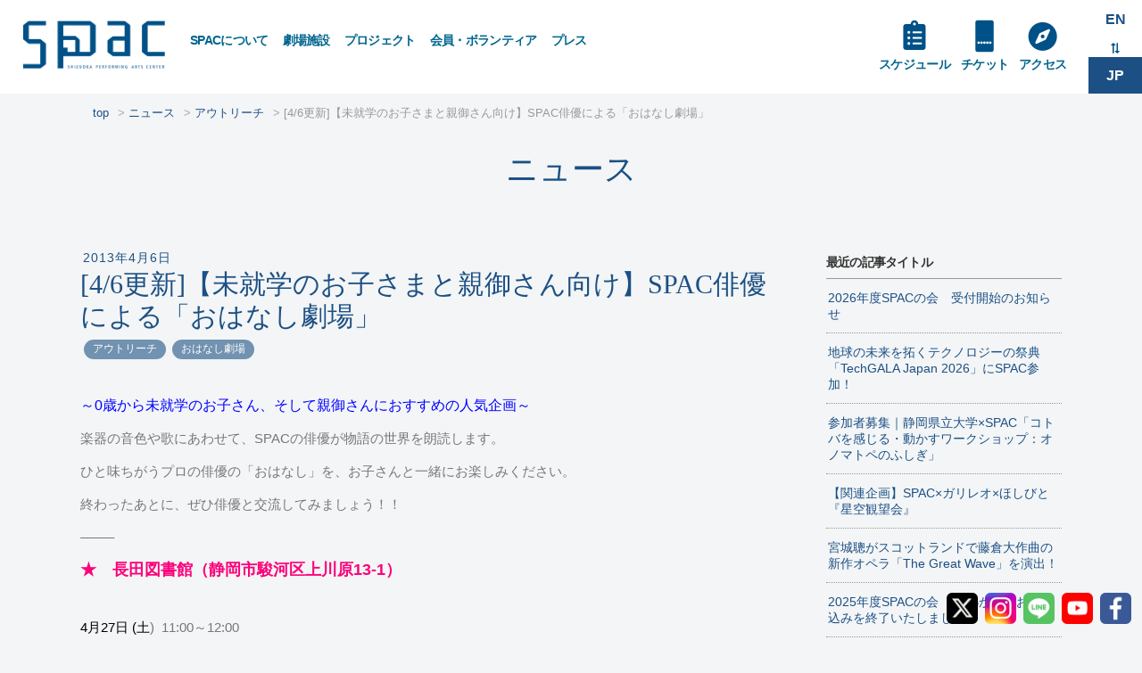

--- FILE ---
content_type: text/html; charset=UTF-8
request_url: https://spac.or.jp/news/?p=6309
body_size: 51964
content:
<!DOCTYPE html>
<html lang="ja">
<head>
<meta charset="UTF-8" />
<meta name="viewport" content="width=device-width" />
<title>
	ニュース | 
	  [4/6更新]【未就学のお子さまと親御さん向け】SPAC俳優による「おはなし劇場」</title>

<link rel="profile" href="http://gmpg.org/xfn/11" />
<link rel="pingback" href="https://spac.or.jp/news/xmlrpc.php" />

<!--[if lt IE 9]>
<script src="https://spac.or.jp/news/wp-content/themes/4s_news/js/html5.js" type="text/javascript"></script>
<![endif]-->

<link rel='dns-prefetch' href='//s.w.org' />
<link rel="alternate" type="application/rss+xml" title="ニュース &raquo; フィード" href="https://spac.or.jp/news" />
<link rel="alternate" type="application/rss+xml" title="ニュース &raquo; コメントフィード" href="https://spac.or.jp/news/?feed=comments-rss2" />
		<script type="text/javascript">
			window._wpemojiSettings = {"baseUrl":"https:\/\/s.w.org\/images\/core\/emoji\/13.0.0\/72x72\/","ext":".png","svgUrl":"https:\/\/s.w.org\/images\/core\/emoji\/13.0.0\/svg\/","svgExt":".svg","source":{"concatemoji":"https:\/\/spac.or.jp\/news\/wp-includes\/js\/wp-emoji-release.min.js?ver=b9a9c1968cbace4ee0dc6687e0361791"}};
			!function(e,a,t){var n,r,o,i=a.createElement("canvas"),p=i.getContext&&i.getContext("2d");function s(e,t){var a=String.fromCharCode;p.clearRect(0,0,i.width,i.height),p.fillText(a.apply(this,e),0,0);e=i.toDataURL();return p.clearRect(0,0,i.width,i.height),p.fillText(a.apply(this,t),0,0),e===i.toDataURL()}function c(e){var t=a.createElement("script");t.src=e,t.defer=t.type="text/javascript",a.getElementsByTagName("head")[0].appendChild(t)}for(o=Array("flag","emoji"),t.supports={everything:!0,everythingExceptFlag:!0},r=0;r<o.length;r++)t.supports[o[r]]=function(e){if(!p||!p.fillText)return!1;switch(p.textBaseline="top",p.font="600 32px Arial",e){case"flag":return s([127987,65039,8205,9895,65039],[127987,65039,8203,9895,65039])?!1:!s([55356,56826,55356,56819],[55356,56826,8203,55356,56819])&&!s([55356,57332,56128,56423,56128,56418,56128,56421,56128,56430,56128,56423,56128,56447],[55356,57332,8203,56128,56423,8203,56128,56418,8203,56128,56421,8203,56128,56430,8203,56128,56423,8203,56128,56447]);case"emoji":return!s([55357,56424,8205,55356,57212],[55357,56424,8203,55356,57212])}return!1}(o[r]),t.supports.everything=t.supports.everything&&t.supports[o[r]],"flag"!==o[r]&&(t.supports.everythingExceptFlag=t.supports.everythingExceptFlag&&t.supports[o[r]]);t.supports.everythingExceptFlag=t.supports.everythingExceptFlag&&!t.supports.flag,t.DOMReady=!1,t.readyCallback=function(){t.DOMReady=!0},t.supports.everything||(n=function(){t.readyCallback()},a.addEventListener?(a.addEventListener("DOMContentLoaded",n,!1),e.addEventListener("load",n,!1)):(e.attachEvent("onload",n),a.attachEvent("onreadystatechange",function(){"complete"===a.readyState&&t.readyCallback()})),(n=t.source||{}).concatemoji?c(n.concatemoji):n.wpemoji&&n.twemoji&&(c(n.twemoji),c(n.wpemoji)))}(window,document,window._wpemojiSettings);
		</script>
		<style type="text/css">
img.wp-smiley,
img.emoji {
	display: inline !important;
	border: none !important;
	box-shadow: none !important;
	height: 1em !important;
	width: 1em !important;
	margin: 0 .07em !important;
	vertical-align: -0.1em !important;
	background: none !important;
	padding: 0 !important;
}
</style>
	<link rel='stylesheet' id='sb_instagram_styles-css'  href='https://spac.or.jp/news/wp-content/plugins/instagram-feed/css/sbi-styles.min.css?ver=2.7' type='text/css' media='all' />
<link rel='stylesheet' id='wp-block-library-css'  href='https://spac.or.jp/news/wp-includes/css/dist/block-library/style.min.css?ver=b9a9c1968cbace4ee0dc6687e0361791' type='text/css' media='all' />
<link rel='stylesheet' id='wp-pagenavi-css'  href='https://spac.or.jp/news/wp-content/plugins/wp-pagenavi/pagenavi-css.css?ver=2.70' type='text/css' media='all' />
<link rel='stylesheet' id='tablepress-default-css'  href='https://spac.or.jp/news/wp-content/plugins/tablepress/css/default.min.css?ver=1.12' type='text/css' media='all' />
<link rel="https://api.w.org/" href="https://spac.or.jp/news/index.php?rest_route=/" /><link rel="alternate" type="application/json" href="https://spac.or.jp/news/index.php?rest_route=/wp/v2/posts/6309" /><link rel='prev' title='【詳細決定！】ふじのくに⇄せかい演劇祭2013 稽古見学会+ラインナップ紹介イベント開催！' href='https://spac.or.jp/news/?p=7838' />
<link rel='next' title='SPAC俳優・スタッフと一緒にお茶摘み体験' href='https://spac.or.jp/news/?p=7896' />
<link rel="canonical" href="https://spac.or.jp/news/?p=6309" />
<link rel='shortlink' href='https://spac.or.jp/news/?p=6309' />
<link rel="alternate" type="application/json+oembed" href="https://spac.or.jp/news/index.php?rest_route=%2Foembed%2F1.0%2Fembed&#038;url=https%3A%2F%2Fspac.or.jp%2Fnews%2F%3Fp%3D6309" />
<link rel="alternate" type="text/xml+oembed" href="https://spac.or.jp/news/index.php?rest_route=%2Foembed%2F1.0%2Fembed&#038;url=https%3A%2F%2Fspac.or.jp%2Fnews%2F%3Fp%3D6309&#038;format=xml" />
<!-- Google tag (gtag.js) -->
<script async src="https://www.googletagmanager.com/gtag/js?id=G-HRV51RZ441"></script>
<script>
  window.dataLayer = window.dataLayer || [];
  function gtag(){dataLayer.push(arguments);}
  gtag('js', new Date());

  gtag('config', 'G-HRV51RZ441');
</script><style type="text/css">.recentcomments a{display:inline !important;padding:0 !important;margin:0 !important;}</style>
<link rel="stylesheet" type="text/css" media="all" href="https://spac.or.jp/news/wp-content/themes/4s_news/basic.css?1604895073" />
<link rel="stylesheet" type="text/css" media="all" href="https://spac.or.jp/news/wp-content/themes/4s_news/style.css?1678460379" />
<link rel="stylesheet" href="https://spac.or.jp/news/wp-content/themes/4s_news/animate.css" />

<script type="text/javascript" src="https://spac.or.jp/news/wp-content/themes/4s_news/js/jquery-3.3.1.min.js"></script>
<script type="text/javascript" src="https://spac.or.jp/news/wp-content/themes/4s_news/js/wow.min.js"></script>

<script type="text/javascript" charset="utf-8">
function menuOnoff(){
	$("#menu-mobilemenu li").slideToggle();
}
</script>

<script type="text/javascript">
$(function() {
	var topBtn = $('.backtotop');
	topBtn.hide();
	$(window).scroll(function () {
		if ($(this).scrollTop() > 300) {
			topBtn.fadeIn();
		} else {
			topBtn.fadeOut();
		}
	});
});
</script><!-- backtotop -->

<script>
	new WOW().init();
</script>
<link href="//use.fontawesome.com/releases/v5.0.6/css/all.css" rel="stylesheet">
</head>


<body id="spac" class="post-template-default single single-post postid-6309 single-format-standard" >

<div id="wrapper" class="single blog jp sub-wp">

<div class="backtotop" align="center"><a href="#top"><span aria-hidden="true" class="icon-chevron-sign-up"></span></a></div>

	<header id="header" class="site-header en-on">

		<div id="header1band">
			<div id="header1">
				<nav>
				<div id="mobile_nav_block">
					<div id="navswitch" onClick="menuOnoff()"><i class="fas fa-bars"></i></div>
					<ul id="menu-mobilemenu" class="menu">
<li id="menu-item-28469" class="menu-item menu-item-type-post_type menu-item-object-page menu-item-28469"><a href="https://spac.or.jp/about">SPACについて</a></li>
<li id="menu-item-43971" class="menu-item menu-item-type-post_type menu-item-object-page menu-item-43971"><a href="https://spac.or.jp/facilities">劇場施設</a></li>
<li id="menu-item-28468" class="menu-item menu-item-type-post_type menu-item-object-page menu-item-28468"><a href="https://spac.or.jp/project">プロジェクト</a></li>
<li id="menu-item-28467" class="menu-item menu-item-type-post_type menu-item-object-page menu-item-28467"><a href="https://spac.or.jp/schedule">スケジュール</a></li>
<li id="menu-item-28466" class="menu-item menu-item-type-post_type menu-item-object-page menu-item-28466"><a href="https://spac.or.jp/ticket">チケット</a></li>
<li id="menu-item-28465" class="menu-item menu-item-type-post_type menu-item-object-page menu-item-28465"><a href="https://spac.or.jp/support">会員・ボランティア</a></li>
<li id="menu-item-28464" class="menu-item menu-item-type-post_type menu-item-object-page menu-item-28464"><a href="https://spac.or.jp/access">アクセス・お問い合わせ</a></li>
<li id="menu-item-28462" class="menu-item menu-item-type-post_type menu-item-object-page menu-item-28462"><a href="https://spac.or.jp/press">プレスリリース</a></li>
</ul>				</div>
			</nav>
			</div><!-- #header1 -->
		</div><!-- #header1band -->

		<div id="header2band">
			<div id="header2">
				<nav>
					<h1 class="site-title" id="sitename">
						<a href="https://spac.or.jp/" title="SPAC" rel="home">SPAC</a>
					</h1>
					<ul id="menu-mainmenu" class="menu"><li id="menu-item-28446" class="menu-item menu-item-type-post_type menu-item-object-page menu-item-has-children menu-item-28446"><a href="https://spac.or.jp/about">SPACについて</a>
<ul class="sub-menu">
	<li id="menu-item-28521" class="menu-item menu-item-type-post_type menu-item-object-page menu-item-28521"><a href="https://spac.or.jp/about/director">芸術総監督</a></li>
	<li id="menu-item-28531" class="menu-item menu-item-type-post_type menu-item-object-page menu-item-28531"><a href="https://spac.or.jp/about/company">劇団SPAC</a></li>
</ul>
</li>
<li id="menu-item-43954" class="menu-item menu-item-type-post_type menu-item-object-page menu-item-has-children menu-item-43954"><a href="https://spac.or.jp/facilities">劇場施設</a>
<ul class="sub-menu">
	<li id="menu-item-28513" class="menu-item menu-item-type-post_type menu-item-object-page menu-item-28513"><a href="https://spac.or.jp/facilities/shizuoka-arts-theatre">静岡芸術劇場</a></li>
	<li id="menu-item-28512" class="menu-item menu-item-type-post_type menu-item-object-page menu-item-28512"><a href="https://spac.or.jp/facilities/shizuoka-performing-arts-park">舞台芸術公園</a></li>
	<li id="menu-item-43955" class="menu-item menu-item-type-post_type menu-item-object-page menu-item-43955"><a href="https://spac.or.jp/facilities/mmtheatron">MMてあとろん</a></li>
</ul>
</li>
<li id="menu-item-28445" class="menu-item menu-item-type-post_type menu-item-object-page menu-item-has-children menu-item-28445"><a href="https://spac.or.jp/project">プロジェクト</a>
<ul class="sub-menu">
	<li id="menu-item-28520" class="menu-item menu-item-type-post_type menu-item-object-page menu-item-28520"><a href="https://spac.or.jp/project/creation">主なSPAC作品</a></li>
	<li id="menu-item-28522" class="menu-item menu-item-type-post_type menu-item-object-page menu-item-28522"><a href="https://spac.or.jp/project/festival">ふじのくに⇄せかい演劇祭</a></li>
	<li id="menu-item-28524" class="menu-item menu-item-type-post_type menu-item-object-page menu-item-28524"><a href="https://spac.or.jp/project/school">中高生鑑賞事業</a></li>
	<li id="menu-item-28525" class="menu-item menu-item-type-post_type menu-item-object-page menu-item-28525"><a href="https://spac.or.jp/project/cultivation">人材育成事業</a></li>
	<li id="menu-item-28523" class="menu-item menu-item-type-post_type menu-item-object-page menu-item-28523"><a href="https://spac.or.jp/project/outreach">アウトリーチ</a></li>
</ul>
</li>
<li id="menu-item-28442" class="menu-item menu-item-type-post_type menu-item-object-page menu-item-has-children menu-item-28442"><a href="https://spac.or.jp/support">会員・ボランティア</a>
<ul class="sub-menu">
	<li id="menu-item-28603" class="menu-item menu-item-type-post_type menu-item-object-page menu-item-28603"><a href="https://spac.or.jp/support/membership">ＳＰＡＣの会</a></li>
	<li id="menu-item-30459" class="menu-item menu-item-type-post_type menu-item-object-page menu-item-30459"><a href="https://spac.or.jp/support/volunteer">ボランティア</a></li>
</ul>
</li>
<li id="menu-item-28606" class="menu-item menu-item-type-custom menu-item-object-custom menu-item-has-children menu-item-28606"><a href="/media">プレス</a>
<ul class="sub-menu">
	<li id="menu-item-28605" class="menu-item menu-item-type-custom menu-item-object-custom menu-item-28605"><a href="/media">メディア掲載情報</a></li>
	<li id="menu-item-28449" class="menu-item menu-item-type-post_type menu-item-object-page menu-item-28449"><a href="https://spac.or.jp/press">プレスリリース</a></li>
</ul>
</li>
</ul>
					<div id="bogomenu-on"><ul class="bogo-language-switcher"><li class="en-US en first"><span class="bogoflags bogoflags-us"></span> <a rel="alternate" hreflang="en-US" href="https://spac.or.jp/en/" title="EN">EN</a></li>
<li class="ja current last"><span class="bogoflags bogoflags-jp"></span> JP</li>
</ul>
</div>
					<div id="bogomenu-off"><ul class="bogo-language-switcher"><li class="en-US en first"><a rel="alternate" hreflang="en-US" href="/en/" title="EN">EN</a></li>
<li class="ja current last">JP</li></ul></div>
					<ul id="menu-mainmenu2" class="menu"><li id="menu-item-28611" class="m-schedule menu-item menu-item-type-post_type menu-item-object-page menu-item-28611"><a href="https://spac.or.jp/schedule">スケジュール</a></li>
<li id="menu-item-28612" class="m-ticket menu-item menu-item-type-post_type menu-item-object-page menu-item-28612"><a href="https://spac.or.jp/ticket">チケット</a></li>
<li id="menu-item-28610" class="m-access menu-item menu-item-type-post_type menu-item-object-page menu-item-28610"><a href="https://spac.or.jp/access">アクセス</a></li>
</ul>				</nav>
			</div><!-- #header2 -->
		</div><!-- #header2band -->

	</header><!-- #header .site-header -->
	<div id="contentsband">
		<div id="contents">
			<div id="sub-wp">

			<div class="breadcrumb snd"><ul><li><a href="/"><span>top</span></a></li><li><a href="https://spac.or.jp/news"><span>ニュース</span></a></li><li><a href="https://spac.or.jp/news/?cat=37"><span>アウトリーチ</span></a></li><li><span>[4/6更新]【未就学のお子さまと親御さん向け】SPAC俳優による「おはなし劇場」</span></li></ul></div>			<h2 id="wptitle"><a href="https://spac.or.jp/news/" rel="home">ニュース</a></h2>

			<section>
			<div id="mainblock">

								
				<article>
				<div class="block">
					<div class="post-6309 post type-post status-publish format-standard has-post-thumbnail hentry category-37 category-35" id="post-6309">

						<div class="entry-title">
							<h3 class="date">2013年4月6日</h3>
							<h2 class="entrytitle">[4/6更新]【未就学のお子さまと親御さん向け】SPAC俳優による「おはなし劇場」</h2>
							<div class="meta"> <a href="https://spac.or.jp/news/?cat=37" rel="category">アウトリーチ</a> <a href="https://spac.or.jp/news/?cat=35" rel="category">おはなし劇場</a></div>
						</div>

					<div class="entry">
						<p><span style="color: #0000ff;"><span style="font-size: medium;">～0歳から未就学のお子さん、そして親御さんにおすすめの人気企画～</span></span></p>
<p>楽器の音色や歌にあわせて、SPACの俳優が物語の世界を朗読します。</p>
<p>ひと味ちがうプロの俳優の「おはなし」を、お子さんと一緒にお楽しみください。</p>
<p>終わったあとに、ぜひ俳優と交流してみましょう！！</p>
<p>&#8212;&#8212;&#8211;</p>
<p><strong> </strong></p>
<p><span style="font-size: large; color: #fc027a; font-weight: bold; ">★　長田図書館（静岡市駿河区上川原13-1） </span></p>
<p><span style="color: #000000;"><strong><span style="font-weight: normal;"><br />
4月27日</span></strong> (土</span>)  11:00～12:00<br />
演目：『しりとりのだいすきなおうさま』（作：中村翔子、絵：はたこうしろう、鈴木出版）<br />
出演： 永井健二、木内琴子</p>
<p><span style="color: #434343;">＊ご予約が必要な回となります。幼児から小学生までのお子さんと保護者のかた30組を対象に開催いたします。<br />
</span><span style="color: #434343;">＊</span><span style="color: #434343;">お申し込み先：長田図書館カウンターまたはTEL.054-259-7878 ［受付開始：４月10日（水）9:30］</span></p>
<p>&#8212;&#8212;&#8211;</p>
<p><span style="font-size: large; color: #fc027a; font-weight: bold; ">★　えほんのひろば　（JR東静岡駅前グランシップ内） </span><span style="color: #ff0000; font-size: large; font-weight: bold;">New!</span></p>
<div><span style="color: #ff0000; font-size: large; font-weight: bold;"><br />
</span></div>
<p><span style="color: #000000;"><strong><span style="font-weight: normal;">4月28日</span></strong> (日</span>)  10:30～11:00　『しりとりのだいすきなおうさま』 （出演：永井健二・木内琴子）</p>
<p><span style="color: #000000;"><strong><span style="font-weight: normal;">5月26日</span></strong> (日</span>)  10:30～11:00　『ぐるんぱのようちえん』 （出演：永井健二・木内琴子）</p>
<p><span style="color: #000000;"><strong><span style="font-weight: normal;">6月30日</span></strong> (日</span>)  10:30～11:00　『おだんごぱん』 （出演：永井健二・木内琴子）<br />
※この月は第５日曜日の開催となります。ご了承下さい。</p>
<p><span style="color: #434343;">＊予約不要・</span>入場無料です。</p>
<p>&#8212;&#8212;&#8211;</p>
<p><span style="color: #434343;">◎</span>出演者・演目は、決定次第こちらのページでご案内いたします。</p>
<p><span style="color: #434343;">◎</span>出張開催のご要望も承ります。どうぞお気軽にご相談下さい。（出演料・交通費など応相談）</p>
<p><span style="color: #434343;">◎</span>お問い合わせ先：SPAC 芸術局制作部 アウトリーチ担当　<strong>TEL. 054-203-5730</strong></p>
<p>&#8212;&#8212;&#8211;</p>
<p>【過去の開催の様子】</p>
<p><strong><a href="https://spac.or.jp/news/wp-content/uploads/2013/01/3f293f537bdcda9c3ab54249250e4ef01.jpg"><img loading="lazy" class="alignnone size-full wp-image-6916" title="【木内琴子】P1050368-2" src="https://spac.or.jp/news/wp-content/uploads/2013/01/3f293f537bdcda9c3ab54249250e4ef01.jpg" alt="【木内琴子】P1050368-2" width="1422" height="800" /></a></strong></p>
<div id="_mcePaste" style="position: absolute; left: -10000px; top: 457px; width: 1px; height: 1px; overflow: hidden;">お問合せ先：ＳＰＡＣ 芸術局制作部 アウトリーチ担当</div>
<div id="_mcePaste" style="position: absolute; left: -10000px; top: 457px; width: 1px; height: 1px; overflow: hidden;">TEL. 054-203-5730</div>
<p><a href="https://spac.or.jp/news/wp-content/uploads/2012/03/IMG_0622.JPG"><img loading="lazy" title="IMG_0622" src="https://spac.or.jp/news/wp-content/uploads/2012/03/IMG_0622-533x800.jpg" alt="IMG_0622" width="373" height="560" /></a></p>
<p><a href="https://spac.or.jp/news/wp-content/uploads/2012/10/20121028_103915.jpg"><img loading="lazy" class="alignnone size-medium wp-image-6685" title="20121028_103915" src="https://spac.or.jp/news/wp-content/uploads/2012/10/20121028_103915-800x600.jpg" alt="20121028_103915" width="560" height="420" /></a></p>
					</div>

					</div><!-- /post-->
				</div><!-- /block-->
				</article>

				
				<div class="navigation">
					<div class="alignleft"></div>
					<div class="alignright"></div>
				</div><!-- /navigation-->

			</div><!-- #mainblock -->
			</section>


			<aside>
			<div id="subblock">
				
	<div id="sidebar">

		<h3>最近の記事タイトル</h3>
		<ul class="news-list" id="recententry">


			<li><a href="https://spac.or.jp/news/?p=26092" class="">2026年度SPACの会　受付開始のお知らせ</a></li>

			<li><a href="https://spac.or.jp/news/?p=26001" class="">地球の未来を拓くテクノロジーの祭典「TechGALA Japan 2026」にSPAC参加！</a></li>

			<li><a href="https://spac.or.jp/news/?p=25988" class="">参加者募集｜静岡県立大学×SPAC「コトバを感じる・動かすワークショップ：オノマトペのふしぎ」</a></li>

			<li><a href="https://spac.or.jp/news/?p=25889" class="">【関連企画】SPAC×ガリレオ×ほしびと『星空観望会』</a></li>

			<li><a href="https://spac.or.jp/news/?p=25928" class="">宮城聰がスコットランドで藤倉大作曲の新作オペラ「The Great Wave」を演出！</a></li>

			<li><a href="https://spac.or.jp/news/?p=25901" class="">2025年度SPACの会　WEBからのお申し込みを終了いたしました</a></li>

			<li><a href="https://spac.or.jp/news/?p=25926" class="">【SHIZUOKAせかい演劇祭 2026】ボランティア（SPACシアタークルー）大募集</a></li>

			<li><a href="https://spac.or.jp/news/?p=25826" class="">【2026年1月6日（火）〆切】ASEANと日本の劇作家のためのインキュベーションプログラム「BIOTOPE―劇作家のためのキャンプ」日本参加者募集</a></li>

			<li><a href="https://spac.or.jp/news/?p=25813" class="">スペシャルトーク：舞台芸術の存在意義と可能性　〜公共劇場の課題〜</a></li>

			<li><a href="https://spac.or.jp/news/?p=25804" class="">SPAC演劇アカデミー　見学会(12月)</a></li>


		</ul>

		<div id="blogtitlelist"><a href="/news/" id="titlelist">タイトル一覧</a></div>

		<h3>注目のカテゴリー</h3>
		<ul class="category-list">



			<li><a href="https://spac.or.jp/news/?cat=26">チケット</a></li>


			<li><a href="https://spac.or.jp/news/?cat=27">イベント</a></li>


			<li><a href="https://spac.or.jp/news/?cat=37">アウトリーチ</a></li>


			<li><a href="https://spac.or.jp/news/?cat=24">募集</a></li>


			<li><a href="https://spac.or.jp/news/?cat=31">ふじのくに⇄せかい演劇祭</a></li>


			<li><a href="https://spac.or.jp/news/?cat=47">くものうえ⇅せかい演劇祭</a></li>


		</ul>


		<h3>過去の記事</h3>

<dl class="p-faq">

<dt class="p-faq-title">2026年</dt>
<dd class="p-faq-description">
<ul class="arc-item children">
		<li class="month">
		<a href="https://spac.or.jp/news/?m=202601">
			1月
			(2)
		</a>
	</li>
				</ul></dd>
		
<dt class="p-faq-title">2025年</dt>
<dd class="p-faq-description">
<ul class="arc-item children">
		<li class="month">
		<a href="https://spac.or.jp/news/?m=202512">
			12月
			(7)
		</a>
	</li>
		<li class="month">
		<a href="https://spac.or.jp/news/?m=202511">
			11月
			(6)
		</a>
	</li>
		<li class="month">
		<a href="https://spac.or.jp/news/?m=202510">
			10月
			(2)
		</a>
	</li>
		<li class="month">
		<a href="https://spac.or.jp/news/?m=202509">
			9月
			(5)
		</a>
	</li>
		<li class="month">
		<a href="https://spac.or.jp/news/?m=202508">
			8月
			(3)
		</a>
	</li>
		<li class="month">
		<a href="https://spac.or.jp/news/?m=202507">
			7月
			(3)
		</a>
	</li>
		<li class="month">
		<a href="https://spac.or.jp/news/?m=202506">
			6月
			(3)
		</a>
	</li>
		<li class="month">
		<a href="https://spac.or.jp/news/?m=202505">
			5月
			(3)
		</a>
	</li>
		<li class="month">
		<a href="https://spac.or.jp/news/?m=202504">
			4月
			(3)
		</a>
	</li>
		<li class="month">
		<a href="https://spac.or.jp/news/?m=202503">
			3月
			(3)
		</a>
	</li>
		<li class="month">
		<a href="https://spac.or.jp/news/?m=202502">
			2月
			(5)
		</a>
	</li>
		<li class="month">
		<a href="https://spac.or.jp/news/?m=202501">
			1月
			(7)
		</a>
	</li>
				</ul></dd>
		
<dt class="p-faq-title">2024年</dt>
<dd class="p-faq-description">
<ul class="arc-item children">
		<li class="month">
		<a href="https://spac.or.jp/news/?m=202412">
			12月
			(7)
		</a>
	</li>
		<li class="month">
		<a href="https://spac.or.jp/news/?m=202411">
			11月
			(4)
		</a>
	</li>
		<li class="month">
		<a href="https://spac.or.jp/news/?m=202410">
			10月
			(4)
		</a>
	</li>
		<li class="month">
		<a href="https://spac.or.jp/news/?m=202409">
			9月
			(3)
		</a>
	</li>
		<li class="month">
		<a href="https://spac.or.jp/news/?m=202408">
			8月
			(3)
		</a>
	</li>
		<li class="month">
		<a href="https://spac.or.jp/news/?m=202407">
			7月
			(4)
		</a>
	</li>
		<li class="month">
		<a href="https://spac.or.jp/news/?m=202406">
			6月
			(2)
		</a>
	</li>
		<li class="month">
		<a href="https://spac.or.jp/news/?m=202405">
			5月
			(2)
		</a>
	</li>
		<li class="month">
		<a href="https://spac.or.jp/news/?m=202404">
			4月
			(8)
		</a>
	</li>
		<li class="month">
		<a href="https://spac.or.jp/news/?m=202403">
			3月
			(4)
		</a>
	</li>
		<li class="month">
		<a href="https://spac.or.jp/news/?m=202402">
			2月
			(3)
		</a>
	</li>
		<li class="month">
		<a href="https://spac.or.jp/news/?m=202401">
			1月
			(6)
		</a>
	</li>
				</ul></dd>
		
<dt class="p-faq-title">2023年</dt>
<dd class="p-faq-description">
<ul class="arc-item children">
		<li class="month">
		<a href="https://spac.or.jp/news/?m=202312">
			12月
			(7)
		</a>
	</li>
		<li class="month">
		<a href="https://spac.or.jp/news/?m=202311">
			11月
			(6)
		</a>
	</li>
		<li class="month">
		<a href="https://spac.or.jp/news/?m=202310">
			10月
			(8)
		</a>
	</li>
		<li class="month">
		<a href="https://spac.or.jp/news/?m=202309">
			9月
			(8)
		</a>
	</li>
		<li class="month">
		<a href="https://spac.or.jp/news/?m=202308">
			8月
			(2)
		</a>
	</li>
		<li class="month">
		<a href="https://spac.or.jp/news/?m=202307">
			7月
			(1)
		</a>
	</li>
		<li class="month">
		<a href="https://spac.or.jp/news/?m=202306">
			6月
			(4)
		</a>
	</li>
		<li class="month">
		<a href="https://spac.or.jp/news/?m=202305">
			5月
			(3)
		</a>
	</li>
		<li class="month">
		<a href="https://spac.or.jp/news/?m=202304">
			4月
			(9)
		</a>
	</li>
		<li class="month">
		<a href="https://spac.or.jp/news/?m=202303">
			3月
			(6)
		</a>
	</li>
		<li class="month">
		<a href="https://spac.or.jp/news/?m=202302">
			2月
			(4)
		</a>
	</li>
		<li class="month">
		<a href="https://spac.or.jp/news/?m=202301">
			1月
			(9)
		</a>
	</li>
				</ul></dd>
		
<dt class="p-faq-title">2022年</dt>
<dd class="p-faq-description">
<ul class="arc-item children">
		<li class="month">
		<a href="https://spac.or.jp/news/?m=202212">
			12月
			(8)
		</a>
	</li>
		<li class="month">
		<a href="https://spac.or.jp/news/?m=202211">
			11月
			(9)
		</a>
	</li>
		<li class="month">
		<a href="https://spac.or.jp/news/?m=202210">
			10月
			(6)
		</a>
	</li>
		<li class="month">
		<a href="https://spac.or.jp/news/?m=202209">
			9月
			(4)
		</a>
	</li>
		<li class="month">
		<a href="https://spac.or.jp/news/?m=202208">
			8月
			(7)
		</a>
	</li>
		<li class="month">
		<a href="https://spac.or.jp/news/?m=202207">
			7月
			(6)
		</a>
	</li>
		<li class="month">
		<a href="https://spac.or.jp/news/?m=202206">
			6月
			(10)
		</a>
	</li>
		<li class="month">
		<a href="https://spac.or.jp/news/?m=202205">
			5月
			(4)
		</a>
	</li>
		<li class="month">
		<a href="https://spac.or.jp/news/?m=202204">
			4月
			(5)
		</a>
	</li>
		<li class="month">
		<a href="https://spac.or.jp/news/?m=202203">
			3月
			(9)
		</a>
	</li>
		<li class="month">
		<a href="https://spac.or.jp/news/?m=202202">
			2月
			(3)
		</a>
	</li>
		<li class="month">
		<a href="https://spac.or.jp/news/?m=202201">
			1月
			(11)
		</a>
	</li>
				</ul></dd>
		
<dt class="p-faq-title">2021年</dt>
<dd class="p-faq-description">
<ul class="arc-item children">
		<li class="month">
		<a href="https://spac.or.jp/news/?m=202112">
			12月
			(5)
		</a>
	</li>
		<li class="month">
		<a href="https://spac.or.jp/news/?m=202111">
			11月
			(8)
		</a>
	</li>
		<li class="month">
		<a href="https://spac.or.jp/news/?m=202110">
			10月
			(14)
		</a>
	</li>
		<li class="month">
		<a href="https://spac.or.jp/news/?m=202109">
			9月
			(4)
		</a>
	</li>
		<li class="month">
		<a href="https://spac.or.jp/news/?m=202108">
			8月
			(10)
		</a>
	</li>
		<li class="month">
		<a href="https://spac.or.jp/news/?m=202107">
			7月
			(9)
		</a>
	</li>
		<li class="month">
		<a href="https://spac.or.jp/news/?m=202106">
			6月
			(3)
		</a>
	</li>
		<li class="month">
		<a href="https://spac.or.jp/news/?m=202105">
			5月
			(5)
		</a>
	</li>
		<li class="month">
		<a href="https://spac.or.jp/news/?m=202104">
			4月
			(6)
		</a>
	</li>
		<li class="month">
		<a href="https://spac.or.jp/news/?m=202103">
			3月
			(9)
		</a>
	</li>
		<li class="month">
		<a href="https://spac.or.jp/news/?m=202102">
			2月
			(6)
		</a>
	</li>
		<li class="month">
		<a href="https://spac.or.jp/news/?m=202101">
			1月
			(7)
		</a>
	</li>
				</ul></dd>
		
<dt class="p-faq-title">2020年</dt>
<dd class="p-faq-description">
<ul class="arc-item children">
		<li class="month">
		<a href="https://spac.or.jp/news/?m=202012">
			12月
			(8)
		</a>
	</li>
		<li class="month">
		<a href="https://spac.or.jp/news/?m=202011">
			11月
			(7)
		</a>
	</li>
		<li class="month">
		<a href="https://spac.or.jp/news/?m=202010">
			10月
			(3)
		</a>
	</li>
		<li class="month">
		<a href="https://spac.or.jp/news/?m=202009">
			9月
			(2)
		</a>
	</li>
		<li class="month">
		<a href="https://spac.or.jp/news/?m=202008">
			8月
			(6)
		</a>
	</li>
		<li class="month">
		<a href="https://spac.or.jp/news/?m=202007">
			7月
			(4)
		</a>
	</li>
		<li class="month">
		<a href="https://spac.or.jp/news/?m=202006">
			6月
			(6)
		</a>
	</li>
		<li class="month">
		<a href="https://spac.or.jp/news/?m=202005">
			5月
			(4)
		</a>
	</li>
		<li class="month">
		<a href="https://spac.or.jp/news/?m=202004">
			4月
			(6)
		</a>
	</li>
		<li class="month">
		<a href="https://spac.or.jp/news/?m=202003">
			3月
			(7)
		</a>
	</li>
		<li class="month">
		<a href="https://spac.or.jp/news/?m=202002">
			2月
			(9)
		</a>
	</li>
		<li class="month">
		<a href="https://spac.or.jp/news/?m=202001">
			1月
			(8)
		</a>
	</li>
				</ul></dd>
		
<dt class="p-faq-title">2019年</dt>
<dd class="p-faq-description">
<ul class="arc-item children">
		<li class="month">
		<a href="https://spac.or.jp/news/?m=201912">
			12月
			(11)
		</a>
	</li>
		<li class="month">
		<a href="https://spac.or.jp/news/?m=201911">
			11月
			(8)
		</a>
	</li>
		<li class="month">
		<a href="https://spac.or.jp/news/?m=201910">
			10月
			(10)
		</a>
	</li>
		<li class="month">
		<a href="https://spac.or.jp/news/?m=201909">
			9月
			(6)
		</a>
	</li>
		<li class="month">
		<a href="https://spac.or.jp/news/?m=201907">
			7月
			(8)
		</a>
	</li>
		<li class="month">
		<a href="https://spac.or.jp/news/?m=201906">
			6月
			(3)
		</a>
	</li>
		<li class="month">
		<a href="https://spac.or.jp/news/?m=201905">
			5月
			(2)
		</a>
	</li>
		<li class="month">
		<a href="https://spac.or.jp/news/?m=201904">
			4月
			(4)
		</a>
	</li>
		<li class="month">
		<a href="https://spac.or.jp/news/?m=201903">
			3月
			(3)
		</a>
	</li>
		<li class="month">
		<a href="https://spac.or.jp/news/?m=201902">
			2月
			(6)
		</a>
	</li>
		<li class="month">
		<a href="https://spac.or.jp/news/?m=201901">
			1月
			(6)
		</a>
	</li>
				</ul></dd>
		
<dt class="p-faq-title">2018年</dt>
<dd class="p-faq-description">
<ul class="arc-item children">
		<li class="month">
		<a href="https://spac.or.jp/news/?m=201812">
			12月
			(9)
		</a>
	</li>
		<li class="month">
		<a href="https://spac.or.jp/news/?m=201811">
			11月
			(7)
		</a>
	</li>
		<li class="month">
		<a href="https://spac.or.jp/news/?m=201810">
			10月
			(6)
		</a>
	</li>
		<li class="month">
		<a href="https://spac.or.jp/news/?m=201809">
			9月
			(8)
		</a>
	</li>
		<li class="month">
		<a href="https://spac.or.jp/news/?m=201808">
			8月
			(2)
		</a>
	</li>
		<li class="month">
		<a href="https://spac.or.jp/news/?m=201807">
			7月
			(5)
		</a>
	</li>
		<li class="month">
		<a href="https://spac.or.jp/news/?m=201806">
			6月
			(3)
		</a>
	</li>
		<li class="month">
		<a href="https://spac.or.jp/news/?m=201805">
			5月
			(4)
		</a>
	</li>
		<li class="month">
		<a href="https://spac.or.jp/news/?m=201804">
			4月
			(1)
		</a>
	</li>
		<li class="month">
		<a href="https://spac.or.jp/news/?m=201803">
			3月
			(3)
		</a>
	</li>
		<li class="month">
		<a href="https://spac.or.jp/news/?m=201802">
			2月
			(6)
		</a>
	</li>
		<li class="month">
		<a href="https://spac.or.jp/news/?m=201801">
			1月
			(4)
		</a>
	</li>
				</ul></dd>
		
<dt class="p-faq-title">2017年</dt>
<dd class="p-faq-description">
<ul class="arc-item children">
		<li class="month">
		<a href="https://spac.or.jp/news/?m=201712">
			12月
			(10)
		</a>
	</li>
		<li class="month">
		<a href="https://spac.or.jp/news/?m=201711">
			11月
			(13)
		</a>
	</li>
		<li class="month">
		<a href="https://spac.or.jp/news/?m=201710">
			10月
			(6)
		</a>
	</li>
		<li class="month">
		<a href="https://spac.or.jp/news/?m=201709">
			9月
			(5)
		</a>
	</li>
		<li class="month">
		<a href="https://spac.or.jp/news/?m=201708">
			8月
			(7)
		</a>
	</li>
		<li class="month">
		<a href="https://spac.or.jp/news/?m=201707">
			7月
			(4)
		</a>
	</li>
		<li class="month">
		<a href="https://spac.or.jp/news/?m=201706">
			6月
			(2)
		</a>
	</li>
		<li class="month">
		<a href="https://spac.or.jp/news/?m=201705">
			5月
			(7)
		</a>
	</li>
		<li class="month">
		<a href="https://spac.or.jp/news/?m=201703">
			3月
			(4)
		</a>
	</li>
		<li class="month">
		<a href="https://spac.or.jp/news/?m=201702">
			2月
			(1)
		</a>
	</li>
		<li class="month">
		<a href="https://spac.or.jp/news/?m=201701">
			1月
			(5)
		</a>
	</li>
				</ul></dd>
		
<dt class="p-faq-title">2016年</dt>
<dd class="p-faq-description">
<ul class="arc-item children">
		<li class="month">
		<a href="https://spac.or.jp/news/?m=201612">
			12月
			(15)
		</a>
	</li>
		<li class="month">
		<a href="https://spac.or.jp/news/?m=201611">
			11月
			(4)
		</a>
	</li>
		<li class="month">
		<a href="https://spac.or.jp/news/?m=201610">
			10月
			(12)
		</a>
	</li>
		<li class="month">
		<a href="https://spac.or.jp/news/?m=201609">
			9月
			(5)
		</a>
	</li>
		<li class="month">
		<a href="https://spac.or.jp/news/?m=201608">
			8月
			(5)
		</a>
	</li>
		<li class="month">
		<a href="https://spac.or.jp/news/?m=201607">
			7月
			(5)
		</a>
	</li>
		<li class="month">
		<a href="https://spac.or.jp/news/?m=201606">
			6月
			(4)
		</a>
	</li>
		<li class="month">
		<a href="https://spac.or.jp/news/?m=201605">
			5月
			(5)
		</a>
	</li>
		<li class="month">
		<a href="https://spac.or.jp/news/?m=201604">
			4月
			(1)
		</a>
	</li>
		<li class="month">
		<a href="https://spac.or.jp/news/?m=201603">
			3月
			(5)
		</a>
	</li>
		<li class="month">
		<a href="https://spac.or.jp/news/?m=201602">
			2月
			(3)
		</a>
	</li>
		<li class="month">
		<a href="https://spac.or.jp/news/?m=201601">
			1月
			(8)
		</a>
	</li>
				</ul></dd>
		
<dt class="p-faq-title">2015年</dt>
<dd class="p-faq-description">
<ul class="arc-item children">
		<li class="month">
		<a href="https://spac.or.jp/news/?m=201512">
			12月
			(9)
		</a>
	</li>
		<li class="month">
		<a href="https://spac.or.jp/news/?m=201511">
			11月
			(4)
		</a>
	</li>
		<li class="month">
		<a href="https://spac.or.jp/news/?m=201510">
			10月
			(5)
		</a>
	</li>
		<li class="month">
		<a href="https://spac.or.jp/news/?m=201509">
			9月
			(5)
		</a>
	</li>
		<li class="month">
		<a href="https://spac.or.jp/news/?m=201508">
			8月
			(3)
		</a>
	</li>
		<li class="month">
		<a href="https://spac.or.jp/news/?m=201507">
			7月
			(5)
		</a>
	</li>
		<li class="month">
		<a href="https://spac.or.jp/news/?m=201506">
			6月
			(7)
		</a>
	</li>
		<li class="month">
		<a href="https://spac.or.jp/news/?m=201505">
			5月
			(5)
		</a>
	</li>
		<li class="month">
		<a href="https://spac.or.jp/news/?m=201504">
			4月
			(8)
		</a>
	</li>
		<li class="month">
		<a href="https://spac.or.jp/news/?m=201503">
			3月
			(4)
		</a>
	</li>
		<li class="month">
		<a href="https://spac.or.jp/news/?m=201502">
			2月
			(10)
		</a>
	</li>
		<li class="month">
		<a href="https://spac.or.jp/news/?m=201501">
			1月
			(6)
		</a>
	</li>
				</ul></dd>
		
<dt class="p-faq-title">2014年</dt>
<dd class="p-faq-description">
<ul class="arc-item children">
		<li class="month">
		<a href="https://spac.or.jp/news/?m=201412">
			12月
			(6)
		</a>
	</li>
		<li class="month">
		<a href="https://spac.or.jp/news/?m=201411">
			11月
			(10)
		</a>
	</li>
		<li class="month">
		<a href="https://spac.or.jp/news/?m=201410">
			10月
			(4)
		</a>
	</li>
		<li class="month">
		<a href="https://spac.or.jp/news/?m=201409">
			9月
			(2)
		</a>
	</li>
		<li class="month">
		<a href="https://spac.or.jp/news/?m=201408">
			8月
			(1)
		</a>
	</li>
		<li class="month">
		<a href="https://spac.or.jp/news/?m=201407">
			7月
			(5)
		</a>
	</li>
		<li class="month">
		<a href="https://spac.or.jp/news/?m=201406">
			6月
			(4)
		</a>
	</li>
		<li class="month">
		<a href="https://spac.or.jp/news/?m=201405">
			5月
			(6)
		</a>
	</li>
		<li class="month">
		<a href="https://spac.or.jp/news/?m=201404">
			4月
			(6)
		</a>
	</li>
		<li class="month">
		<a href="https://spac.or.jp/news/?m=201403">
			3月
			(7)
		</a>
	</li>
		<li class="month">
		<a href="https://spac.or.jp/news/?m=201402">
			2月
			(6)
		</a>
	</li>
		<li class="month">
		<a href="https://spac.or.jp/news/?m=201401">
			1月
			(13)
		</a>
	</li>
				</ul></dd>
		
<dt class="p-faq-title">2013年</dt>
<dd class="p-faq-description">
<ul class="arc-item children">
		<li class="month">
		<a href="https://spac.or.jp/news/?m=201312">
			12月
			(5)
		</a>
	</li>
		<li class="month">
		<a href="https://spac.or.jp/news/?m=201311">
			11月
			(3)
		</a>
	</li>
		<li class="month">
		<a href="https://spac.or.jp/news/?m=201310">
			10月
			(13)
		</a>
	</li>
		<li class="month">
		<a href="https://spac.or.jp/news/?m=201309">
			9月
			(7)
		</a>
	</li>
		<li class="month">
		<a href="https://spac.or.jp/news/?m=201308">
			8月
			(5)
		</a>
	</li>
		<li class="month">
		<a href="https://spac.or.jp/news/?m=201307">
			7月
			(5)
		</a>
	</li>
		<li class="month">
		<a href="https://spac.or.jp/news/?m=201306">
			6月
			(8)
		</a>
	</li>
		<li class="month">
		<a href="https://spac.or.jp/news/?m=201305">
			5月
			(8)
		</a>
	</li>
		<li class="month">
		<a href="https://spac.or.jp/news/?m=201304">
			4月
			(8)
		</a>
	</li>
		<li class="month">
		<a href="https://spac.or.jp/news/?m=201303">
			3月
			(16)
		</a>
	</li>
		<li class="month">
		<a href="https://spac.or.jp/news/?m=201302">
			2月
			(3)
		</a>
	</li>
		<li class="month">
		<a href="https://spac.or.jp/news/?m=201301">
			1月
			(5)
		</a>
	</li>
				</ul></dd>
		
<dt class="p-faq-title">2012年</dt>
<dd class="p-faq-description">
<ul class="arc-item children">
		<li class="month">
		<a href="https://spac.or.jp/news/?m=201212">
			12月
			(7)
		</a>
	</li>
		<li class="month">
		<a href="https://spac.or.jp/news/?m=201211">
			11月
			(6)
		</a>
	</li>
		<li class="month">
		<a href="https://spac.or.jp/news/?m=201210">
			10月
			(5)
		</a>
	</li>
		<li class="month">
		<a href="https://spac.or.jp/news/?m=201209">
			9月
			(10)
		</a>
	</li>
		<li class="month">
		<a href="https://spac.or.jp/news/?m=201208">
			8月
			(13)
		</a>
	</li>
		<li class="month">
		<a href="https://spac.or.jp/news/?m=201207">
			7月
			(4)
		</a>
	</li>
		<li class="month">
		<a href="https://spac.or.jp/news/?m=201206">
			6月
			(4)
		</a>
	</li>
		<li class="month">
		<a href="https://spac.or.jp/news/?m=201205">
			5月
			(10)
		</a>
	</li>
		<li class="month">
		<a href="https://spac.or.jp/news/?m=201204">
			4月
			(6)
		</a>
	</li>
		<li class="month">
		<a href="https://spac.or.jp/news/?m=201203">
			3月
			(8)
		</a>
	</li>
		<li class="month">
		<a href="https://spac.or.jp/news/?m=201202">
			2月
			(11)
		</a>
	</li>
		<li class="month">
		<a href="https://spac.or.jp/news/?m=201201">
			1月
			(5)
		</a>
	</li>
				</ul></dd>
		
<dt class="p-faq-title">2011年</dt>
<dd class="p-faq-description">
<ul class="arc-item children">
		<li class="month">
		<a href="https://spac.or.jp/news/?m=201112">
			12月
			(4)
		</a>
	</li>
		<li class="month">
		<a href="https://spac.or.jp/news/?m=201108">
			8月
			(3)
		</a>
	</li>
		<li class="month">
		<a href="https://spac.or.jp/news/?m=201107">
			7月
			(5)
		</a>
	</li>
		<li class="month">
		<a href="https://spac.or.jp/news/?m=201106">
			6月
			(5)
		</a>
	</li>
		<li class="month">
		<a href="https://spac.or.jp/news/?m=201105">
			5月
			(11)
		</a>
	</li>
		<li class="month">
		<a href="https://spac.or.jp/news/?m=201104">
			4月
			(10)
		</a>
	</li>
		<li class="month">
		<a href="https://spac.or.jp/news/?m=201103">
			3月
			(11)
		</a>
	</li>
		<li class="month">
		<a href="https://spac.or.jp/news/?m=201102">
			2月
			(4)
		</a>
	</li>
		<li class="month">
		<a href="https://spac.or.jp/news/?m=201101">
			1月
			(9)
		</a>
	</li>
				</ul></dd>
		
<dt class="p-faq-title">2010年</dt>
<dd class="p-faq-description">
<ul class="arc-item children">
		<li class="month">
		<a href="https://spac.or.jp/news/?m=201012">
			12月
			(5)
		</a>
	</li>
		<li class="month">
		<a href="https://spac.or.jp/news/?m=201011">
			11月
			(7)
		</a>
	</li>
		<li class="month">
		<a href="https://spac.or.jp/news/?m=201010">
			10月
			(12)
		</a>
	</li>
		<li class="month">
		<a href="https://spac.or.jp/news/?m=201009">
			9月
			(6)
		</a>
	</li>
		<li class="month">
		<a href="https://spac.or.jp/news/?m=201008">
			8月
			(5)
		</a>
	</li>
		<li class="month">
		<a href="https://spac.or.jp/news/?m=201007">
			7月
			(2)
		</a>
	</li>
		<li class="month">
		<a href="https://spac.or.jp/news/?m=201006">
			6月
			(2)
		</a>
	</li>
		<li class="month">
		<a href="https://spac.or.jp/news/?m=201005">
			5月
			(8)
		</a>
	</li>
		<li class="month">
		<a href="https://spac.or.jp/news/?m=201004">
			4月
			(6)
		</a>
	</li>
		<li class="month">
		<a href="https://spac.or.jp/news/?m=201003">
			3月
			(5)
		</a>
	</li>
		<li class="month">
		<a href="https://spac.or.jp/news/?m=201002">
			2月
			(7)
		</a>
	</li>
		<li class="month">
		<a href="https://spac.or.jp/news/?m=201001">
			1月
			(4)
		</a>
	</li>
				</ul></dd>
		
<dt class="p-faq-title">2009年</dt>
<dd class="p-faq-description">
<ul class="arc-item children">
		<li class="month">
		<a href="https://spac.or.jp/news/?m=200912">
			12月
			(2)
		</a>
	</li>
		<li class="month">
		<a href="https://spac.or.jp/news/?m=200911">
			11月
			(2)
		</a>
	</li>
		<li class="month">
		<a href="https://spac.or.jp/news/?m=200910">
			10月
			(6)
		</a>
	</li>
		<li class="month">
		<a href="https://spac.or.jp/news/?m=200909">
			9月
			(5)
		</a>
	</li>
		<li class="month">
		<a href="https://spac.or.jp/news/?m=200907">
			7月
			(3)
		</a>
	</li>
		<li class="month">
		<a href="https://spac.or.jp/news/?m=200906">
			6月
			(3)
		</a>
	</li>
		<li class="month">
		<a href="https://spac.or.jp/news/?m=200905">
			5月
			(8)
		</a>
	</li>
		<li class="month">
		<a href="https://spac.or.jp/news/?m=200904">
			4月
			(4)
		</a>
	</li>
		<li class="month">
		<a href="https://spac.or.jp/news/?m=200903">
			3月
			(1)
		</a>
	</li>
		<li class="month">
		<a href="https://spac.or.jp/news/?m=200902">
			2月
			(2)
		</a>
	</li>
		<li class="month">
		<a href="https://spac.or.jp/news/?m=200901">
			1月
			(3)
		</a>
	</li>
				</ul></dd>
		
<dt class="p-faq-title">2008年</dt>
<dd class="p-faq-description">
<ul class="arc-item children">
		<li class="month">
		<a href="https://spac.or.jp/news/?m=200812">
			12月
			(3)
		</a>
	</li>
		<li class="month">
		<a href="https://spac.or.jp/news/?m=200811">
			11月
			(2)
		</a>
	</li>
		<li class="month">
		<a href="https://spac.or.jp/news/?m=200810">
			10月
			(4)
		</a>
	</li>
		<li class="month">
		<a href="https://spac.or.jp/news/?m=200809">
			9月
			(3)
		</a>
	</li>
		<li class="month">
		<a href="https://spac.or.jp/news/?m=200808">
			8月
			(1)
		</a>
	</li>
		<li class="month">
		<a href="https://spac.or.jp/news/?m=200806">
			6月
			(2)
		</a>
	</li>
		<li class="month">
		<a href="https://spac.or.jp/news/?m=200805">
			5月
			(2)
		</a>
	</li>
		<li class="month">
		<a href="https://spac.or.jp/news/?m=200804">
			4月
			(8)
		</a>
	</li>
		<li class="month">
		<a href="https://spac.or.jp/news/?m=200803">
			3月
			(3)
		</a>
	</li>
		<li class="month">
		<a href="https://spac.or.jp/news/?m=200802">
			2月
			(3)
		</a>
	</li>
		<li class="month">
		<a href="https://spac.or.jp/news/?m=200801">
			1月
			(6)
		</a>
	</li>
				</ul></dd>
		
<dt class="p-faq-title">2007年</dt>
<dd class="p-faq-description">
<ul class="arc-item children">
		<li class="month">
		<a href="https://spac.or.jp/news/?m=200712">
			12月
			(1)
		</a>
	</li>
		<li class="month">
		<a href="https://spac.or.jp/news/?m=200711">
			11月
			(1)
		</a>
	</li>
		<li class="month">
		<a href="https://spac.or.jp/news/?m=200710">
			10月
			(5)
		</a>
	</li>
		<li class="month">
		<a href="https://spac.or.jp/news/?m=200709">
			9月
			(3)
		</a>
	</li>
		<li class="month">
		<a href="https://spac.or.jp/news/?m=200707">
			7月
			(3)
		</a>
	</li>
		<li class="month">
		<a href="https://spac.or.jp/news/?m=200705">
			5月
			(2)
		</a>
	</li>
		<li class="month">
		<a href="https://spac.or.jp/news/?m=200704">
			4月
			(8)
		</a>
	</li>
	
</dl>


<script type="text/javascript">
$('.p-faq-title').on('click', function(){
	$('.p-faq-title').removeClass('active');
	$('.p-faq-description').slideUp();

	$(this).next().slideDown();
});
</script>


	</div>

			</div><!-- #subblock -->
			</aside>


			</div><!-- #sub-wp -->
		</div><!-- #contents -->
	</div><!-- #contentsband -->

	<footer>

	<div id="footband">
	<div id="foot">

		<div id="siteicon-area">
			<div class="site-title" id="sitename-footer">
				<a href="http://spac.or.jp/" title="SPAC_2" rel="home">SPAC_2</a>
			</div>
		</div>

		<div id="data-area">

			<address>
			<div id="footblock">
				<div class="jp">
					〒422-8019　静岡市駿河区東静岡2丁目3-1<br />
					tel: 054-203-5730　　fax: 054-203-5732
				</div>
			</div>
			</address>

			<div id="footermenu">
				<div id="fnav1" class="horizontal">
					<ul id="menu-footermenu-1" class="menu"><li id="menu-item-30732" class="menu-item menu-item-type-post_type menu-item-object-page menu-item-home current-menu-item page_item page-item-2 current_page_item menu-item-30732"><a href="https://spac.or.jp/">top</a></li>
<li id="menu-item-30738" class="menu-item menu-item-type-post_type menu-item-object-page menu-item-30738"><a href="https://spac.or.jp/about">SPACについて</a></li>
<li id="menu-item-30740" class="menu-item menu-item-type-post_type menu-item-object-page menu-item-30740"><a href="https://spac.or.jp/about/director">芸術総監督</a></li>
<li id="menu-item-30752" class="menu-item menu-item-type-post_type menu-item-object-page menu-item-30752"><a href="https://spac.or.jp/about/company">劇団SPAC</a></li>
<li id="menu-item-30741" class="menu-item menu-item-type-post_type menu-item-object-page menu-item-30741"><a href="https://spac.or.jp/facilities/shizuoka-arts-theatre">静岡芸術劇場</a></li>
<li id="menu-item-30739" class="menu-item menu-item-type-post_type menu-item-object-page menu-item-30739"><a href="https://spac.or.jp/facilities/shizuoka-performing-arts-park">舞台芸術公園</a></li>
<li id="menu-item-43956" class="menu-item menu-item-type-post_type menu-item-object-page menu-item-43956"><a href="https://spac.or.jp/facilities/mmtheatron">MMてあとろん</a></li>
<li id="menu-item-30747" class="menu-item menu-item-type-post_type menu-item-object-page menu-item-30747"><a href="https://spac.or.jp/project">プロジェクト</a></li>
<li id="menu-item-30744" class="menu-item menu-item-type-post_type menu-item-object-page menu-item-30744"><a href="https://spac.or.jp/schedule">スケジュール</a></li>
<li id="menu-item-30746" class="menu-item menu-item-type-post_type menu-item-object-page menu-item-30746"><a href="https://spac.or.jp/press">プレスリリース</a></li>
<li id="menu-item-30748" class="menu-item menu-item-type-post_type menu-item-object-page menu-item-30748"><a href="https://spac.or.jp/support">会員・ボランティア</a></li>
<li id="menu-item-30745" class="menu-item menu-item-type-post_type menu-item-object-page menu-item-30745"><a href="https://spac.or.jp/ticket">チケット</a></li>
<li id="menu-item-30743" class="menu-item menu-item-type-post_type menu-item-object-page menu-item-30743"><a href="https://spac.or.jp/access">アクセス・お問い合わせ</a></li>
<li id="menu-item-49799" class="menu-item menu-item-type-custom menu-item-object-custom menu-item-49799"><a target="_blank" href="https://spac.or.jp/conten2/wp-content/uploads/2025/08/SPAC_harassmentguideline_20250806.pdf">ハラスメント防止ガイドライン</a></li>
<li id="menu-item-30789" class="menu-item menu-item-type-post_type menu-item-object-page menu-item-30789"><a href="https://spac.or.jp/privacy-policy">サイトポリシー</a></li>
</ul>				</div>

				<div id="zaidan">公益財団法人静岡県舞台芸術センター</div>
				<div id="fnav2" class="horizontal">
					<ul id="menu-footermenu-2" class="menu"><li id="menu-item-30756" class="menu-item menu-item-type-post_type menu-item-object-page menu-item-30756"><a href="http://spac.or.jp/foundation_organization">事業計画</a></li>
<li id="menu-item-30758" class="menu-item menu-item-type-post_type menu-item-object-page menu-item-30758"><a href="http://spac.or.jp/foundation_history">沿革</a></li>
<li id="menu-item-30759" class="menu-item menu-item-type-post_type menu-item-object-page menu-item-30759"><a href="http://spac.or.jp/foundation_system">組織</a></li>
<li id="menu-item-30757" class="menu-item menu-item-type-post_type menu-item-object-page menu-item-30757"><a href="http://spac.or.jp/foundation_rule">定款</a></li>
</ul>				</div>
			</div><!-- /footermenu -->

			<div id="credit">Copyright SPAC : Shizuoka Performing Arts Center  All rights reserved.</div>
		</div>




	</div><!-- #foot -->
	</div><!-- #footband -->

	</footer>



	<div id="sns">
		<ul id="snsicons">
			<li class="twitter"><a href="https://twitter.com/_SPAC_" target="_blank"><img src="https://spac.or.jp/news/wp-content/themes/4s_news/common/sns_icon_x.png" class="rollbtn" /></li>
			<li class="instagram"><a href="https://www.instagram.com/spac_shizuoka/" target="_blank"><img src="https://spac.or.jp/news/wp-content/themes/4s_news/common/sns_icon_instagram.png" class="rollbtn" /></li>
			<li class="line"><a href="https://page.line.me/spac_shizuoka" target="_blank"><img src="https://spac.or.jp/news/wp-content/themes/4s_news/common/sns_icon_line.png" class="rollbtn" /></li>
			<li class="youtube"><a href="https://www.youtube.com/channel/UCGp7JM6ufHqeBgkC4IvVMDw/" target="_blank"><img src="https://spac.or.jp/news/wp-content/themes/4s_news/common/sns_icon_youtube.png" class="rollbtn" /></li>
			<li class="facebook"><a href="https://www.facebook.com/SPACshizuoka" target="_blank"><img src="https://spac.or.jp/news/wp-content/themes/4s_news/common/sns_icon_facebook.png" class="rollbtn" /></li>
		</ul>
	<div>

</div><!-- #wrapper -->
</body>

<!-- Instagram Feed JS -->
<script type="text/javascript">
var sbiajaxurl = "https://spac.or.jp/news/wp-admin/admin-ajax.php";
</script>
<script type='text/javascript' src='https://spac.or.jp/news/wp-includes/js/wp-embed.min.js?ver=b9a9c1968cbace4ee0dc6687e0361791' id='wp-embed-js'></script>

</html>

--- FILE ---
content_type: text/css
request_url: https://spac.or.jp/news/wp-content/themes/4s_news/style.css?1678460379
body_size: 58208
content:
/*
Theme Name: SPAC-NEWS 4.0
Theme URI: http://spac.or.jp/
Description: SPAC-NEWS 4.0 Theme
Version: 2.1
Author: MOCHIDOME Kazuya
Author URI: http://otsukimi.net/
Tags: 

*/

/* @group temp */
.a2a_dd{
	display: none;
}

.blankH300{
	display: block;
	height: 300px;
	width: 10px;
}

/* @end */

/* @group basic */

body{
	background-color: #f3f5f6;
}




#spac a.btnDetails{
	background-color: #1c5084;
	-moz-border-radius: 4px;
	-webkit-border-radius: 4px;
	border-radius: 4px;
}

#spac a.btnDetails:hover{
	background-color: rgba(0,0,0,0.3);
}

#spac a.btnDetailsLarge{
	background-color: #000;
	-moz-border-radius: 2px;
	-webkit-border-radius: 2px;
	border-radius: 2px;
}

#spac a.btnDetailsLarge:hover{
	background-color: rgba(0,0,0,0.3);
}

#spac #contents h2{
	fGont-size: 24px;
	font-size: 36px;
	line-height: 1.5em;
	color: #1c5084;
	margin-bottom: 40px;
	text-align: center;
}

#spac #contents h2 b{
	color: #1c5084;
}

#spac h3{
	color: #000;
}

#spac #contents p{
	font-size: 15px;
	line-height: 2.4em;
}

#spac #contents p a{
	background-color: rgba(40,80,128,0.1);
}

#spac #contents p a:hover{
	background-color: rgba(40,80,128,0.8);
	color: #fff;
}

#spac #contents p.narrow{
	line-height: 1.6em;
} 

#spac #contents p.small{
	font-size: 13px;
	line-height: 1.6em;
} 
 
#spac table.simpletable td{
	padding: 12px 8px 14px 8px;
	font-size: 15px;
	line-height: 1.5em;
	color: #666;
}


#nakagawa #subblock li a:hover{
	background-color: rgba(0,0,0,0.1);
}

#nakagawa #contents{
	width: 100%;
	max-width: 1400px;
	overflow: hidden;
	margin: 0 auto;
	padding-top: 0px;
	padding-bottom: 0px;
}

/* @group head-submenu */
#spac .head-submenu{
	text-align: right;
	width: 96%;
	margin: 5px auto 70px auto;
}

#spac .head-submenu ul{
	margin: 0px 0 0px 0px;
	width: 100%;
	border-top: none;
	border-bottom: none;
	text-align: center;
	letter-spacing: -.40em;
}

#spac .head-submenu ul li{
	display: inline-block;
	line-height: 1em;
	border-left: 1px solid #aaa;
	text-align: left;
	letter-spacing: normal;
}

#spac .head-submenu ul li a{
	color: #1c5084;
	display: block;
	font-size: 13px;
	line-height: 1em;
	padding: 5px 10px 7px;
	text-align: left;
}

#spac .head-submenu ul li:first-child{
	border-left: none;
}

#spac .head-submenu ul li.current-menu-item a{
	bGackground-color: rgba(0,0,0,0.1);
	background-color: #1c5084;
	color: #fff;
}

#spac .head-submenu ul li a:hover{
	background-color: rgba(28,80,132,0.5);
}



/* @end */

/* @group middlecolumn */
.middlecolumn{
	width: 80%;
	max-width: 350px;
	text-align: center;
	margin: 50px auto 30px auto;
	padding: 20px 30px 40px 30px;
	background-color: #d4deec;
	-moz-border-radius: 6px;
	-webkit-border-radius: 6px;
	border-radius: 6px;
}

#spac #contents .middlecolumn p{
	line-height: 1.8em;
	margin: 0;
}


/* @end */

/* @group layout */
.fullband{
	padding: 30px 0 40px 0;
	margin: 0;
}

a.blocklink{
	margin: 0;
	padding: 0;
}

.fullband.bg2{
	background-color: #e8f1f5;
}

a.blocklink:hover .fullband{
	background-color: #c9dce4;
}

.fullband + h3{
	margin-top: 0;
}

/* @end */

/* @group breadcrumb */
.index .breadcrumb.snd {
	display: none;
}

.breadcrumb,
#breadcrumb {
	margin: 0 0 30px 14px;
}

.breadcrumb  li,
#breadcrumb  li{
	display: inline-block;
	margin-right: 10px;
	font-size: 13px;
	line-height: 1em;
	color: #666;
	padding: 5px 0 5px 0;
}

.breadcrumb  li:before,
#breadcrumb  li:before{
	content: "> ";
	color: #aaa;
}

.breadcrumb  li:first-child:before,
#breadcrumb  li:first-child:before{
	content: "";
}

.breadcrumb  li a,
#breadcrumb  li a{
	font-size: 13px;
	line-height: 1em;
	color: #1c5084;
}

.breadcrumb  li span,
#breadcrumb  li span{
	font-size: 13px;
	line-height: 1em;
	color: #999;
}

.breadcrumb  li a span,
#breadcrumb  li a span{
	font-size: 13px;
	line-height: 1em;
	color: #1c5084;
}

.breadcrumb  li br,
#breadcrumb  li br{
	display: none;
}

.single-post #breadcrumb  li:nth-child(2){
	display: none;
}


/* @end */

/* @group img */
body img{
	max-width: 100%;
	height: auto;
}

img.alignleft{
	float: left;
	margin: 8px 15px 8px 0;
}

img.alignright{
	float: right;
	margin: 8px 0px 8px 15px;
}

/* @end */

/* @group lang */
.en-off #bogomenu-on,
.en-on #bogomenu-off{
	display: none;
}


.bogo-language-switcher{
	display: block;
	float: right;
	height: 105px;
	width: 60px;
	text-align: center;
	background: url(common/icon_lang_arrow.png) no-repeat center center;
	background-size: 16px 16px;
}

#bogomenu-off .bogo-language-switcher{
	background: url(common/icon_lang_home.png) no-repeat center center;
	background-size: 16px 16px;
}

.bogo-language-switcher li{
	display: block;
	width: 100%px;
	font-size: 16px;
	font-weight: bold;
	color: #1c5084;
}

.bogo-language-switcher li.en-US{
	margin-bottom: 22px;
}

.bogo-language-switcher li a{
	display: block;
	width: 100%;
	padding-top: 11px;
	height: 30px;
	color: #1c5084;
}

.bogo-language-switcher li a:hover{
	background-color: #78a1cb;
	color: #fff;
}

.bogo-language-switcher li.current{
	padding-top: 11px;
	height: 30px;
	background-color: #1c5084;
	color: #fff;
}



.bogo-language-switcher .bogoflags{
	display: none;
}


/* @end */

/* @group header */

#spac #wrapper #header{
	position: fixed;
	width: 100%;
	top: 0;
	left: 0;
	z-index: 10;
	background-color: rgba(255,255,255,0.95);
	height: 105px;
}
	
#spac #wrapper #header2band{
	width: 100%;
	background: none;
}



#spac #header2{
	width: 100%;
	max-width: 1400px;
	hGeight: 145px;
	height: 105px;
	margin: 0 auto;
	position: relative;
	text-align: left;
}


#spac #sitename{
	wGidth: 180px;
	hGeight: 66px;
	width: 160px;
	height: 55px;
	float: left;
	margin: 22px 0 0 25px;
	pGadding-top: 22px;
}

#spac #sitename a{
	display: block;
	wGidth: 180px;
	hGeight: 66px;
	width: 160px;
	height: 55px;
	background: url(common/sitelogo_w.png) no-repeat center center;
	background-size: contain;
}

#spac ul#menu-mainmenu{
	width: 475px;
	height: 88px;
	float: left;
	position: relative;
	margin: 11px 0 0 20px;
	text-align: left;
	-moz-border-radius: 0px;
	-webkit-border-radius: 0px;
	border-radius: 0px;
	bGackground-color: #eee;
	letter-spacing: -.40em; /* 文字間を詰めて隙間を削除する */
}

#spac.en-US ul#menu-mainmenu{
	width: 480px;
}

#spac ul#menu-mainmenu2{
	width: 226px;
	height: 88px;
	float: right;
	position: relative;
	margin: 15px 15px 0 20px;
	text-align: left;
	bGackground-color: #eee;
	letter-spacing: -.40em; /* 文字間を詰めて隙間を削除する */
}

#spac.en-US ul#menu-mainmenu2{
	width: 130px;
}

#spac ul#menu-mainmenu li,
#spac ul#menu-mainmenu2 li {
	display: inline-block;
	line-height: 42px;
	height: 42px;
	letter-spacing: -.05em; /* 文字間を詰めて隙間を削除する */
}

#spac ul#menu-mainmenu2 li {
	margin: 0 6px;
}


#spac.en-US ul#menu-mainmenu li,
#spac.en-US ul#menu-mainmenu2 li {
	letter-spacing: normal;
	margin: 0 5px;
	
}

#spac ul#menu-mainmenu li a,
#spac ul#menu-mainmenu2 li a {
	display: block;
	text-decoration: none;
	padding: 20px 10p 0x;
	font-size: 14px;
	font-weight: bold;
	color: #00668E;
	margin: 25px 0 0 0;
	height: 40px;
	text-align: center;
	line-height: 1.2em;
}

#spac ul#menu-mainmenu li.m-schedule a,
#spac ul#menu-mainmenu2 li.m-schedule a {
	margin: 0!important;
	background: url(common/icon_sch.png) no-repeat center top;
	background-size: 50px 50px;
	padding-top: 48px;
	height: 40px;
}

#spac ul#menu-mainmenu li.m-ticket a,
#spac ul#menu-mainmenu2 li.m-ticket a {
	margin: 0!important;
	background: url(common/icon_tct.png) no-repeat center top;
	background-size: 50px 50px;
	padding-top: 48px;
	height: 40px;
}

#spac ul#menu-mainmenu li.m-access a,
#spac ul#menu-mainmenu2 li.m-access a {
	margin: 0!important;
	background: url(common/icon_acs.png) no-repeat center top;
	background-size: 50px 50px;
	padding-top: 48px;
	height: 40px;
}

#spac ul#menu-mainmenu li ul.sub-menu {
	display: none;  /*サブメニューは最初は非表示にしておく*/
	position: absolute;  /*絶対配置にしておかないとうまくいかない*/
	top: 45px;
	lGeft: 0;
	border-top: 1px solid #eee;  /*ボーダートップを指定*/
	wGidth: 230px;
}

#spac ul#menu-mainmenu li:hover ul.sub-menu {
	display: block;    /*マウスオーバー時にサブメニューを表示する*/
	-moz-box-shadow: 0px 5px 5px rgba(0,0,0,0.3);
	-webkit-box-shadow: 0px 5px 5px rgba(0,0,0,0.3);
	box-shadow: 0px 5px 5px rgba(0,0,0,0.3);
	-moz-border-radius: 4px;
	-webkit-border-radius: 4px;
	border-radius: 4px;
	overflow: hidden;
	width: auto;
	background-color: #fff;
	letter-spacing: -.40em; /* 文字間を詰めて隙間を削除する */
}

#spac ul#menu-mainmenu li ul.sub-menu li{
	display: block;
	float: none;  /*サブメニューはフロートさせないので解除*/
	padding: 0px;  /*親メニューのパディングを解除*/
	width: auto;
	height: 40px;
	margin: 0!important;
	letter-spacing: normal; /* 文字間を通常に戻す */
}

#spac ul#menu-mainmenu li#menu-item-28606 ul.sub-menu li{
	width: 160px;
}

#spac ul#menu-mainmenu li ul.sub-menu li a {
	display: block; 
	border: 1px solid #ccc;  /*ボーダーの指定*/
	border-top: none;  /*ボーダートップは重なって太くなるので解除。一番上は ul 要素に指定*/
	padding: 12px 30px 0px 10px;
	font-size: 14px;
	font-weight: bold;
	color: #1c5084;
	text-align: left;
	width: auto;
	height: 30px;
	margin: 0!important;	
}

#spac ul#menu-mainmenu li ul.sub-menu li a:hover {
	background-color: #eee;
}




/* @end */

/* @group maingraphic */
#spac #maingraphicband{
	margin-top: 105px;
	background-color: #ccc;
}

#spac #maingraphicband.mainphoto-off #maingraphic{
	display: none;
}

#spac #maingraphicband .slidercover {
	dGisplay: block;
	width: 100%;
	max-width: 1400px;
	hGeight: auto;
	hGeight: 450px;
	margin: 0px auto;
	bGackground-size: cover;
}

#spac #maingraphicband #maingraphic {
	display: block;
	width: 100%;
	max-width: 1300px;
	height: auto;
	height: 450px;
	margin: 0px auto;
	background-size: cover;
}

#spac #maingraphicband #maingraphic h1#pagetitle{
	padding: 190px 6px 0 6px;
}


/* @end */

/* @group submenu */
#spac .submenu{
	text-align: left;
	width: 94%;
	max-width: 780px;
	margin: 10px auto 20px;
}

#spac .submenu ul{
	margin: 0px auto 0px;
	width: 100%;
	border-top: none;
	border-bottom: none;
	text-align: left;
	letter-spacing: -.40em;
}

#spac .submenu li a{
	color: #1c5084;
	display: inline-block;
	font-size: 13px;
	line-height: 1em;
	padding: 5px 10px 7px;
	border-left: 1px solid #aaa;
	text-align: left;
	letter-spacing: normal;
}

#spac .submenu li:first-child a{
	border-left: none;
}

#spac .submenu li.current-menu-item a{
	bGackground-color: rgba(0,0,0,0.1);
	background-color: #1c5084;
	color: #fff;
}

#spac .submenu li a:hover{
	background-color: rgba(28,80,132,0.5);
}

/* @group submenu-inline */


#spac .entry .submenu{
	text-align: center;
	max-width: 700px;
}

#spac .entry .submenu ul{
	margin: 0px auto 40px;
	text-align: center;
	letter-spacing: -.40em;
}

#spac .entry .submenu li{
	margin: 0 1px 6px 1px;
}

#spac .entry .submenu li a{
	color: #fff;
	font-weight: bGold;
	display: inline-block;
	font-size: 16px;
	line-height: 1em;
	padding: 10px 15px 12px;
	border-left: none;
	text-align: left;
	letter-spacing: normal;
	background-color: #6598cb;
}

#spac .entry .submenu li.current-menu-item a{
	background-color: #1c5084;
	color: #fff;
}

#spac .entry .submenu li a:hover{
	background-color: #1c5084;
}

/* @end */



/* @end */

/* @group build-in-submenu */
#spac .build-in-submenu{
	text-align: right;
	width: 96%;
	margin: 70px auto 10px auto;
}

#spac .build-in-submenu ul{
	margin: 0px 0 0px 0px;
	width: 100%;
	border-top: none;
	border-bottom: none;
	text-align: center;
	letter-spacing: -.40em;
}

#spac .build-in-submenu ul li{
	display: inline-block;
	line-height: 1em;
	border-left: 1px solid #aaa;
	text-align: left;
	letter-spacing: normal;
}

#spac .build-in-submenu ul li a{
	color: #1c5084;
	display: block;
	font-size: 13px;
	line-height: 1em;
	padding: 5px 10px 7px;
	text-align: left;
}

#spac .build-in-submenu ul li:first-child{
	border-left: none;
}

#spac .build-in-submenu ul li.current-menu-item a{
	bGackground-color: rgba(0,0,0,0.1);
	background-color: #1c5084;
	color: #fff;
}

#spac .build-in-submenu ul li a:hover{
	background-color: rgba(28,80,132,0.5);
}



/* @end */

/* @group form */

#nakagawa #formblock{
	border: 1px solid #888;
	padding: 10px 20px 50px;
	-moz-border-radius: 0px;
	-webkit-border-radius: 0px;
	border-radius: 0px;
	margin: 0 auto 50px auto;
	background-color: #ccc;
	text-align: center;
}





#formblock input.submitBtn{
	color: #fff;
	background-color: #004a67;
	-moz-border-radius: 2px;
	-webkit-border-radius: 2px;
	border-radius: 2px;
}

#formblock input.submitBtn:hover{
	background-color: rgba(0,74,103,0.7);
}

#formblock input.backBtn{
	background-color: #7da3b2;
	-moz-border-radius: 2px;
	-webkit-border-radius: 2px;
	border-radius: 2px;
}

#formblock input.backBtn:hover{
	background-color: rgba(125,163,178,0.7);
}



/* @end */

/* @group footer */
#spac #foot{
	width: 96%;
	max-width: 1300px;
	position: relative;
	padding: 15px 0 15px 0;
	overflow: hidden;
	text-align: center;
}

#spac #footband {
	background-color: #113a63;
}

#foot #siteicon-area{
	width: 20%;
	max-width: 120px;
	min-width: 110px;
	display: inline-block;
	text-align: left;
	bGackground-color: #000;
	vertical-align: top;
}

#foot .site-title{
	width: 100px;
	height: 35px;
}

#foot .site-title a{
	margin-top: 4px;
	display: block;
	width: 100px;
	height: 35px;
	background-size: contain;
	text-indent: -9999px;
	background: url(common/sitelogo_w4.png) no-repeat center center;
	background-size: contain;
}

#foot #data-area{
	width: 78%;
	max-width: 1150px;
	min-width: 500px;
	vertical-align: top;
	display: inline-block;
	text-align: left;
	bGackground-color: #222;
	border-left: 1px dotted #ccc;
	padding-left: 1%;
}

#foot ul{
	margin-top: 10px;
	text-align: left;
	letter-spacing: normal; /* 文字間を詰めて隙間を削除する */
}

#foot ul li{
	display: inline-block;
	margin: 0 1px;
	letter-spacing: normal; /* 文字間を詰めて隙間を削除する */
}

#foot ul li a{
	display: block;
	padding: 6px 20px 6px 2px;
	line-height: 1em;
	font-size: 13px;
	font-weight: normal;
	color: #fff;
}

#foot ul li a::before{
	content: "> ";
	font-size: 14px;
	color: #ddd;
}

#foot ul li a:hover{
	background-color: #000;
	color: #ccc;
}

#foot address{
	text-align: center;
}

#foot address #footblock{
	width: 100%;
	text-align: left;
	font-weight: normal;
	font-style: normal;
	color: #fff;
}

.jp #foot address #footblock .jp,
.ja #foot address #footblock .jp{
	color: #fff;
	font-size: 14px;
	line-height: 1.4em;
}

.ja #foot address #footblock .en{
	display: none;
}

.en-US #foot address #footblock .jp,
.en-US #foot #fnav2{
	display: none;
}

.en-US #foot address #footblock .en{
	color: #fff;
	font-size: 14px;
	line-height: 1.4em;
}

#foot address #footblock a{
	font-size: 14px;
	line-height: 1.4em;
	color: #fff;
}

#foot ul#menu-footermenu-2{
	margin-top: 0px;
}

#foot #zaidan{
	margin: 20px 0 0 0;
	color: #fff;
	font-size: 12px;
	font-weight: normal;
}

.en #foot #zaidan,
.en-US #foot #zaidan{
	display: none;
}


#foot .telnum{
	color: #fff;
	font-size: 14px;
	font-weight: normal;
}

#footblock .pc,
#footblock .mobile{
	color: #fff;
}


#foot #credit{
	wGidth: 96%;
	mGax-width: 1200px;
	text-align: left;
	border-top: none;
	color: #fff;
	margin: 20px 0 0px 0;
}

/* @end */

/* @end */

/* @group contents */
#spac #contentsband{
	margin-top: 105px;
}

#spac #wrapper #contents{
	width: 100%;
	max-width: 1350px;
	padding-top: 10px;
	padding-bottom: 20px;
}

#spac.blog #wrapper.blog #contents{
	width: 96%;
	mGax-width: 96&;
	margin: 0 auto 0 auto;
	bGackground-color: #333;
}

#spac #wrapper .pict-container{
	width: 98%;
	
	margin: 0 auto 30px auto;	
}


#spac #contents h2#pagetitle{
	font-family: "AGaramondPro-Regular","HiraMinProN-W3","ヒラギノ明朝 Pro W3","ＭＳ Ｐ明朝","ＭＳ Ｐゴシック",sans-serif;
	font-size: 44px;
	padding: 0px 0 0px 0;
	margin: 0 0 80px 0;
	line-height: 1.1em;
	font-weight: normal;
	letter-spacing: -0.8px;
	text-align: center;
	color: #1c5084;
}

#spac.en-US #contents h2#pagetitle{
	letter-spacing: 0px;
	font-size: 38px;
}

#spac #contents h3{
	font-family: "AGaramondPro-Regular","HiraMinProN-W3","ヒラギノ明朝 Pro W3","ＭＳ Ｐ明朝","ＭＳ Ｐゴシック",sans-serif;
	font-size: 36px;
	padding: 0px 0 0px 0;
	margin: 30px 0 50px 0;
	line-height: 1.1em;
	font-weight: normal;
	letter-spacing: -0.8px;
	text-align: center;
	color: #1c5084;
}

#spac #contents h3 .small{
	font-family: "AGaramondPro-Regular","HiraMinProN-W3","ヒラギノ明朝 Pro W3","ＭＳ Ｐ明朝","ＭＳ Ｐゴシック",sans-serif;
	font-size: 22px;
	padding: 0px 0 0px 0;
	line-height: 1.8em;
	font-weight: normal;
	letter-spacing: -0.8px;
	color: #1c5084;
}


#spac #contentsband #contents .opus_block h3{
	font-family: Verdana, "游ゴシック", YuGothic, "ヒラギノ角ゴ ProN W3", "Hiragino Kaku Gothic ProN", "メイリオ", Meiryo, sans-serif;
	font-size: 15px;
	padding: 0px;
	margin: 2px 0 15px 0;
	line-height: 1.1em;
	font-weight: bold;
	letter-spacing: normal;
	text-align: left;
	color: #1c5084;
}


#spac #contents h3 .sub{
	font-family: "AGaramondPro-Regular","HiraMinProN-W3","ヒラギノ明朝 Pro W3","ＭＳ Ｐ明朝","ＭＳ Ｐゴシック",sans-serif;
	font-size: 16px;
	padding: 0px 0 0px 0;
	margin: 0px 0 0px 0;
	line-height: 1em;
	font-weight: normal;
	letter-spacing: normal;
	text-align: center;
	color: #1c5084;
	display: block;
}

#spac #contents h4{
	font-family: "AGaramondPro-Regular","HiraMinProN-W3","ヒラギノ明朝 Pro W3","ＭＳ Ｐ明朝","ＭＳ Ｐゴシック",sans-serif;
	font-size: 20px;
	padding: 0px 0 0px 0;
	margin: 15px 0 30px 0;
	line-height: 1.1em;
	font-weight: normal;
	letter-spacing: normal;
	text-align: center;
	color: #1c5084;
}


#spac #contents a.blocklink{
	display: block;
}

/* @group archive menu */
.p-faq{
  
}

.p-faq-title{
  position: relative;
  padding: 12px 8px 12px 2px;
  border-bGottom: solid 1px #999;
  border-top: solid 1px #999;
  cursor: pointer;
	color: #1c5084;
}

.p-faq-title::after{
  position: absolute;
  top: 50%;
  right:10px;
  display: block;
  content: "";
  width: 8px;
  height: 8px;
  border-top: solid 1px #333;
  border-right: solid 1px #333;
  transform: translate(0, -50%) rotate(135deg);
  transform-origin: center;
}

.p-faq-title.active::after{
  transform:translate(0, -50%) rotate(-45deg);
}

.p-faq-description{
  display: none;
  margin: 0 0 20px;
  padding: 4px;
}

.p-faq-description:first-child{
  display: block;
}

.p-faq-description.active{
  display: block;
}
/* @end */

/* @group entrytile */
#spac ul.workslist{
	text-align: left;
}

#spac ul.workslist li{
	width: 230px;
	height: 270px;
	margin: 2px 6px 35px 5px;
	padding: 0px 0px 0px 0px;
	text-align: left;
}

#spac ul.workslist li .piecephotoarea{
	display: block;
	overflow: hidden;
	margin: 0 0 0 0;
	width: 100%;
	height: 145px;
}

#spac ul.workslist li .piecephotoarea .piecephoto{
	overflow: hidden;
	width: 100%;
	height: 145px;
	-webkit-transition: all 0.3s ease;
	-moz-transition: all 0.3s ease;
	-o-transition: all 0.3s ease;
}

#spac ul.workslist li .piecephotoarea .piecephoto:hover{
	opacity: 1;
	filter: alpha(opacity=100);
	-moz-opacity:1;
    -moz-transform: scale(1.05);
    -webkit-transform: scale(1.05);
    -ms-transform: scale(1.05);
    transform: scale(1.05);
}

#spac ul.workslist li .workstext{
	margin: 4px  10px 0 10px;
	text-align: left;
}

#spac #contents ul.workslist li .workstext h3{
	fGont-family: Verdana, "游ゴシック", YuGothic, "ヒラギノ角ゴ ProN W3", "Hiragino Kaku Gothic ProN", "メイリオ", Meiryo, sans-serif;
	font-weight: normal;
	text-align: left;
	margin: 0;
	font-size: 14px;
	line-height: 1.5em;
	letter-spacing: 0;
}

#spac #contents ul.workslist li .workstext .date{
	font-family: Verdana, "游ゴシック", YuGothic, "ヒラギノ角ゴ ProN W3", "Hiragino Kaku Gothic ProN", "メイリオ", Meiryo, sans-serif;
	font-weight: normal;
	text-align: left;
	margin: 0 0 3px 0;
	font-size: 11px;
	line-height: 1.6em;
	letter-spacing: 0;
	color: #999;
}

/* @end */

/* @group snsicons */
#wrapper #sns{
	position: fixed;
	bottom: 20px;
	right: 10px;
	text-align: right;
}

#wrapper #sns #snsicons{
	text-align: right;
}

#wrapper #sns #snsicons li{
	display: inline-block;
	margin: 0 2px;
}

#wrapper #sns #snsicons li img{
	width: 35px;
	-moz-border-radius: 6px;
	-webkit-border-radius: 6px;
	border-radius: 6px;
}

/* @end */

/* @group goods */
#spac #contents .bookblock{
	margin-left: 20px;
}

#spac #contents .bookface{
	
}

#spac #contents .booktext{
	mGargin-left: 100px;
	pGadding-left: 100px;
	overflow: hidden;
}

#spac #contents .booktext p{
	width: 100%;
	max-width: 600px;
	margin: 0 0 20px 0;
	font-size: 14px;
	line-height: 1.6em;
}

#spac #contents .booktext h3.booktitle{
	font-family: Verdana, "游ゴシック", YuGothic, "ヒラギノ角ゴ ProN W3", "Hiragino Kaku Gothic ProN", "メイリオ", Meiryo, sans-serif;
	font-size: 16px;
	padding: 0;
	margin: 10px 0 20px 0;
	line-height: 1.4em;
	font-weight: bold;
	letter-spacing: normal;
	text-align: left;
	color: #1c5084;
}

/* @end */

/* @group memberlist */
#spac #memberlist{
	width: 96%;
	margin: 0 auto 30px auto;
	text-align: center;
}

#spac #memberlist .actor{
	display: inline-block;
	float: none;
	vertical-align: top;
	width: 145px;
	height: 410px;
	overflow: hidden;
	margin: 0 1px 10px 1px;
}

#spac #memberlist .actor img{
	float: none;
	margin: 0;
}



/* @end */

/* @group access */
#access{
	width: 90%;
	margin: 0 auto 20px auto;
}

#access #theatreSide{
	float: left;
	width: 45%;
}

#access #parkSide{
	float: right;
	width: 45%;
}

#access.fixpage #block-text-wide h2{
	color: #c92c40;
	font-size:1.5em;
	line-height: 1.2em;
	margin-bottom: 30px;
	font-weight: normal;
}

#access h2 span.sub{
	color: #555;
	font-size:12px;
	line-height: 1.2em;
	margin-bottom: 30px;
	font-weight: normal;
}


#access #block-text-wide h3{
	color: #c92c40;
	font-size:1.2em;
	font-weight: normal;
	line-height: 1.2em;
	margin-bottom: 10px;
}

#access  p{
	width: 100%;
	color: #333;
	line-height: 1.5em;
	margin-top: 10px;
	margin-bottom: 30px;
	font-size: 0.9em;
}

#access p.access_caution{
	width: 300px;
	font-size: 0.8em;
	line-height: 1.8em;
}

#access p.caution{
	font-size:11px;
	line-height: 1.3em;
	color: #777;
}

#access table.busTimeTable {
	width: 100%;
	margin-bottom: 40px;
}

#access table.busTimeTable th {
	font-weight: normal;
	vertical-align: top;
	background-color: #fff;
	border-bottom: 1px dotted #888;
	font-weight: normal;
	font-size: 13px;
	line-height: 1.2em;
	color: #4d4d4d;
	padding: 8px 5px 8px 5px;
}

#access table.busTimeTable td{
	font-size: 13px;
	line-height: 1.2em;
	color: #4d4d4d;
	font-weight: normal;
	background-color: #fff;
	border-bottom: 1px dotted #888;
	padding: 8px 5px 8px 5px;
	vertical-align: top;
}

#access table.busTimeTable tr.chartTitle th {
	background-color: #ddd;
	color: #333;
	border-bottom-style: none;
}


#access table.busTimeTable td.kaien{
	color: #333;
	font-weight: bold;
	background-color: #fff;
}

#access table.busTimeTable tr.play td{
	background-color: #ffc58b;
	vertical-align: top;
}

#access table.busTimeTable tr.play td.time{
	font-weight: bold;
	width: 40px;
}

#access table.busfestable {
	width: 290px;
	margin-bottom: 20px;
	
}

#access table.busfestable th {
	font-weight: normal;
	vertical-align: top;
	font-weight: normal;
	font-size: 10px;
	line-height: 1.2em;
	padding: 3px 5px 3px 5px;

	background-color: #ddd;
	color: #333;
	border-bottom-style: none;
	margin: 0;
}

#access table.busfestable td{
	font-size: 11px;
	line-height: 1.2em;
	color: #4d4d4d;
	font-weight: normal;
	background-color: #fff;
	border-bottom: 1px dotted #888;
	padding: 5px 4px 5px 4px;
	vertical-align: top;
	margin: 0;
}

#access table.busfestable tr.chartTitle th {
	background-color: #ddd;
	color: #333;
	border-bottom-style: none;
}


#access table.busfestable td.kaien{
	color: #333;
	font-weight: bold;
	background-color: #fff;
}

#access table.busfestable tr.play td{
	background-color: #ffc58b;
	vertical-align: top;
}

#access table.busfestable tr.play td.time{
	font-weight: bold;
	width: 40px;
}

#contents #access p.txt{
	margin: 30px 0 10px 0;

	line-height: 1.8em;
}

#access p.blue_01{
	margin: 30px 0 10px 0;
	color: #1c5084;
	font-weight: bold;
}



/* @end */

/* @group ticket */

#tickettable{
	width: 100%;
	max-width: 100%;
	margin-bottom: 30px;
}



#tickettable tr{
	border-top: 1px solid #333;
}

#tickettable th{
	border-top: 1px solid #333;
	width: 20%;
	padding: 10px;
	font-size: 16px;
	font-weight: normal;
	text-align: center;
	line-height: 1em;
	vertical-align: middle;
}

#tickettable td{
	border-top: 1px solid #333;
	width: 80%;
	padding: 2px;
	font-size: 13px;
	line-height: 1.3em;
	font-weight: normal;
	text-align: left;
	vertical-align: 5px;
}

#tickettable td .price{
	font-size: 20px;
	line-height: 1em;
	font-weight: normal;
	vertical-align: 0;
}

#tickettable td .sub{
	font-size: 0.9em;
	line-height: 1.3em;
	font-weight: normal;
	color: #555;
}

#tickettable tr.line1 td,
#tickettable tr.line3 td{
	vertical-align: middle;
}

#tickettable tr.line8 td{
	padding: 8px 20px;
}

#tickettable tr.line8 td .sub{
	font-size: 12px;
}

#howto_buy table.simpletable{
	width: 100%;
	max-width: 100%;
}
/* @end */

/* @group .opuslist */


#spac #contents ul.opuslist {
}

#spac #contents ul.opuslist.center {
	text-align: center;
	overflow: hidden;
}

#spac #contents ul.opuslist li{
	display: inline-block;
	float: none;
	margin: 0 1px 15px 1px;
}

/* @end */

/* @group volunteer */
#spac.page-id-28675 #contents h2#pagetitle{
	display: none;
}


/* @end */

/* @group sidebar */



/* @end */

/* @group numlist */

#spac ol.numlist{
	width: 100%;
	max-width: 900px;
	margin: 0 auto 80px;
	bGorder-top: 1px solid #666;
}

#spac ol.numlist.mw0{ max-width: 100%; }
#spac ol.numlist.mw600{ max-width: 600px; }
#spac ol.numlist.mw700{ max-width: 700px; }
#spac ol.numlist.mw800{ max-width: 800px; }
#spac ol.numlist.mw900{ max-width: 900px; }
#spac ol.numlist.mw1000{ max-width: 1000px; }
#spac ol.numlist.mw1100{ max-width: 1100px; }
#spac ol.numlist.mw1200{ max-width: 1200px; }
#spac ol.numlist.mw1300{ max-width: 1300px; }

#spac ol.numlist li{
	width: 100%;
	bGorder-bottom: 1px dotted #999;
	vertical-align: top;
	padding: 10px 0 10px 4px;
	margin-left: 20px;
	list-style-type: decimal;
	text-align: left;
}

#spac ol.numlist.nolink li,
#spac ol.numlist li.no{
	padding: 14px 0 14px 4px;
	font-size: 13px;
	line-height: 1.4em;
	color: #444;
}

#spac ol.numlist.nolink li a{
	padding: 0px;
	font-size: 13px;
	line-height: 1.4em;
	color: #444;
}

#spac ol.numlist li .datearea{
	width: 100px;
	display: inline-block;
	padding: 14px 15px 0px 4px;
	font-size: 13px;
	line-height: 1.4em;
	color: #444;
	font-weight: bold;
	vertical-align: top;
}

#spac ol.numlist li a{
	display: inline-block;
	padding: 14px 0 14px 4px;
	font-size: 13px;
	line-height: 1.4em;
	color: #1c5084;
	vertical-align: top;
}


/* @end */

/* @group dotlist */

#spac ul.dotlist{
	width: 100%;
	max-width: 900px;
	margin: 0 auto 80px;
	bGorder-top: 1px solid #666;
}

#spac ul.dotlist.mw0{ max-width: 100%; }
#spac ul.dotlist.mw600{ max-width: 600px; }
#spac ul.dotlist.mw700{ max-width: 700px; }
#spac ul.dotlist.mw800{ max-width: 800px; }
#spac ul.dotlist.mw900{ max-width: 900px; }
#spac ul.dotlist.mw1000{ max-width: 1000px; }
#spac ul.dotlist.mw1100{ max-width: 1100px; }
#spac ul.dotlist.mw1200{ max-width: 1200px; }
#spac ul.dotlist.mw1300{ max-width: 1300px; }

#spac ul.dotlist li{
	width: 100%;
	bGorder-bottom: 1px dotted #999;
	vertical-align: top;
	padding: 10px 0 10px 4px;
	margin-left: 20px;
	list-style-type: disc;
	text-align: left;
}

#spac ul.dotlist.nolink li,
#spac ul.dotlist li.no{
	padding: 14px 0 14px 4px;
	font-size: 13px;
	line-height: 1.4em;
	color: #444;
}

#spac ul.basiclist.nolink li a{
	padding: 0px;
	font-size: 13px;
	line-height: 1.4em;
	color: #444;
}

#spac ul.dotlist li .datearea{
	width: 100px;
	display: inline-block;
	padding: 14px 15px 0px 4px;
	font-size: 13px;
	line-height: 1.4em;
	color: #444;
	font-weight: bold;
	vertical-align: top;
}

#spac ul.dotlist li a{
	display: inline-block;
	padding: 14px 0 14px 4px;
	font-size: 13px;
	line-height: 1.4em;
	color: #1c5084;
	vertical-align: top;
}


/* @end */

/* @group festival */
#spac #project li{
	text-align: center;
	bGackground-color: #eee;
	margin-bottom: 30px;
}

#spac #project li .picture-area{
	width: 280px;
	height: 380px;
	margin: 0 auto 5px auto;
	bGackground-color: #ccc;
	overflow: hidden;
}

#spac #project li .picture-area img{
	width: 100%;
	height: auto;
}

#spac #project li .picture-area.portrait img{
	height: 100%;
	width: auto!important;
	max-width: 450px;
}


#spac #project li .textarea{
	width: 90%;
	height: 40px;
	margin: 0 auto 0px auto;
	bGackground-color: #ccc;
	font-size: 14px;
	line-height: 1.2em;

}


/* @end */

/* @group basiclist */
#spac ul.basiclist{
	width: 100%;
	max-width: 900px;
	margin: 0 auto 80px;
	border-top: 1px solid #666;
}

#spac ul.basiclist.mw0{ max-width: 100%; }
#spac ul.basiclist.mw300{ max-width: 300px; }
#spac ul.basiclist.mw400{ max-width: 400px; }
#spac ul.basiclist.mw500{ max-width: 500px; }
#spac ul.basiclist.mw600{ max-width: 600px; }
#spac ul.basiclist.mw700{ max-width: 700px; }
#spac ul.basiclist.mw800{ max-width: 800px; }
#spac ul.basiclist.mw900{ max-width: 900px; }
#spac ul.basiclist.mw1000{ max-width: 1000px; }
#spac ul.basiclist.mw1100{ max-width: 1100px; }
#spac ul.basiclist.mw1200{ max-width: 1200px; }
#spac ul.basiclist.mw1300{ max-width: 1300px; }

#spac ul.basiclist li{
	width: 100%;
	border-bottom: 1px dotted #999;
	vertical-align: top;
}

#spac ul.basiclist.nolink li,
#spac ul.basiclist li.no{
	padding: 14px 0 14px 4px;
	font-size: 13px;
	line-height: 1.4em;
	color: #444;
}

#spac ul.basiclist.nolink li a{
	padding: 0px;
	font-size: 13px;
	line-height: 1.4em;
	color: #444;
}

#spac ul.basiclist li .datearea{
	width: 100px;
	display: inline-block;
	padding: 14px 15px 0px 4px;
	font-size: 13px;
	line-height: 1.4em;
	color: #444;
	font-weight: bold;
	vertical-align: top;
}

#spac ul.basiclist li a{
	display: inline-block;
	padding: 14px 0 14px 4px;
	font-size: 13px;
	line-height: 1.4em;
	color: #1c5084;
	vertical-align: top;
}




/* @end */

/* @group post */
#spac.single-post #contentsband{
	margin-top: 50px;
	padding-top: 55px;
}

#spac.single-post #contentsband #block-title h2{
	font-family: "AGaramondPro-Regular","HiraMinProN-W3","ヒラギノ明朝 Pro W3","ＭＳ Ｐ明朝","ＭＳ Ｐゴシック",sans-serif;
	font-size: 44px;
	padding: 0px 0 0px 0;
	margin: 0 0 80px 0;
	line-height: 1.1em;
	font-weight: normal;
	letter-spacing: -0.8px;
	text-align: center;
	color: #1c5084;
}

#spac.single-post #contentsband #block-text{
	width: 57%;
	max-width: 500px;
	float: right;
}

#spac.single-post #contentsband #block-pict{
	width: 35%;
	max-width: 480px;
	float: left;
}

#spac.single-post #contentsband #block-sidebar{
	width: 25%;
	float: right;
	margin: 10px 0 0 0;
}

#spac.single-post #contentsband #block-text iframe,
#spac.single-post #contentsband #block-pict iframe{
	width: 100%;
	max-width: 100%;
	height: auto;
}

#spac.single-post #contentsband #block-sidebar h3{
	margin: 0px 0 15px;
	text-align: left;
	font-size: 16px;
	color: #1c5084;
}

#spac.single-post #contentsband #block-sidebar ul.submenu{
	text-align: left;
	width: 100%;
	margin: 0px auto 20px;
	border-top: 1px solid #888;
}

#spac.single-post #contentsband #block-sidebar ul.submenu li{
	text-align: left;
	width: 100%;
	margin: 0px;
	padding: 0px;
	border-bottom: 1px dotted #ccc;
	border-left: none;
}

#spac.single-post #contentsband #block-sidebar ul.submenu li a{
	display: block;
	padding: 15px 2px 16px 1px;
	border-left: none;
	font-size: 14px;
	line-height: 1.2em;
}



/* @end */

/* @group old-layout */

.page #block-text-wide{
	float: left;
	width: 786px;
}

.page #block-sidebar{
	float: right;
	width: 210px;
}



/* @end */

/* @group schedule */
#spac #contents h2#pagetitle.schedule,
#spac #contents h2#pagetitle.archive{
	margin-bottom: 0;
}

#spac #contents .opus_block #block-title{
	width: 100%;
	float: none;
}

#spac #contents .opus_block #block-title h2{
	padding-bottom: 0;
	line-height: 1;
}

#spac #contents .opus_block  #block-title p{
	font-size: 1.5em;
	padding: 1px 0 30px 5px;
}

#spac #contents .opus_block table.entry{
	width: 362px;
	float: left;
	margin: 0 20px 30px 10px;
	padding: 0;
	color: #555;
	height: 200px;
	overflow: hidden;
}

#spac #contents .opus_block.bl-hover table.entry{
	background-color: #ccd1db;
	cGolor: #fff;
}

#spac #contents .opus_block.bl-hover img{
	opacity: 0.5;
	filter: alpha(opacity=50);
	-moz-opacity:0.5;
}

#spac #contents .opus_block table.entry th{
	width: 80px;
	vertical-align: top;
	padding: 0;
	border-top: 1px solid #ccc;
	background: url(../common/bg_thumb.gif) no-repeat top;
}

#spac #contents .opus_block table.entry th img{
	width: 100%;
	vertical-align: text-top;
	padding: 0;
	margin: 0;
}


#spac #contents .opus_block table.entry td{
	font-size: 0.8em;
	line-height: 1;
	vertical-align: text-top;
	padding: 2px 2px 2px 10px;
	border-top: 1px solid #ccc;
	color: #777;
}

#spac #contents .opus_block table.entry td h3{
	margin: 0 0px 6px 0;
	font-weight: bold;
	font-size: 16px;
	line-height: 1.2em;
	color: #000;
	text-align: left;
}

#spac #contents .opus_block table.entry td p{
	line-height: 1.2em;
	margin-bottom: 2px;
	font-size: 12px;
	color: #777;
}

#spac #contents .opus_block table.entry td a{
	line-height: 1.2em;
	text-decoration: none;
	color: #777;
}

#spac #contents .opus_block table.entry td .prefix{
	line-height: 1.1em;
	color: #777;
	display: block;
	margin: 0;
	padding: 0;
	min-height: 10px;
	bGackground-color: #ddd;
}

#spac #contents .opus_block table.entry td strong{
	font-size: 1.1em;
	line-height: 1.2;
	text-decoration: none;
	color: #555;
}


#spac #contents #block-sidebar.outleach .submenu{
	text-align: left;
	width: 100%;
	max-width: 780px;
	margin: 0px auto 20px;
	border-top: 1px solid #888;
}


#spac #contents #block-sidebar.outleach h2.widgettitle{
	cGolor: #777;
	font-size: 14px;
	line-height: 1.3em;
	text-align: left;
	fGont-weight: normal;
	margin: 0;
	padding: 0px 0 7px 0;
}


#spac #contents #block-sidebar.outleach li{
	color: #777;
	font-size: 12px;
	line-height: 1.3em;
	font-weight: normal;
	padding: 3px 0 7px 0;
	border-bottom: 1px dotted #bbb;
	width: 100%;
}

#spac #contents #block-sidebar.outleach h3{
	color: #333;
	font-size: 1.1em;
	line-height: 1.1em;
	font-weight: bold;
	padding: 0px 0 6px 0;
	border-bottom: none;
	margin: 0;
	text-align: left;
}

#spac #contents #block-sidebar.outleach strong{
	color: #777;
	font-size: 1em;
	line-height: 1;
	font-weight: bold;
	padding: 0;
}

#spac #contents #block-sidebar.outleach li p{
	font-size: 12px;
	line-height: 1.3em;
	margin: 0 0 10px 0;
}

#spac #contents #block-sidebar.outleach li a{
	color: #777;
	font-size: 1em;
	line-height: 1.3;
	padding: 0;
	margin: 0;
}

#spac #contents #block-sidebar.outleach li.bl-hover{
	background-color: #ccd1db;
}

#spac #contents #block-sidebar.outleach li.bl-hover a{
	background-color: #ccd1db;
}


/* @end */

/* @group top */
#spac.home #breadcrumb.snd{
	display: none;
}

#spac #top #block-middle{
	width: 66%;
	max-width: 950px;
	float: left;
}

#spac #top #block-pict{
	width: 45%;
	max-width: 400px;
	margin-right: 20px;
	padding-bottom: 20px;
	overflow: hidden;
	float: left;
}

#spac #top #block-text{
	width: 50%;
	max-width: 540px;
	padding-bottom: 20px;
	float: right;
}

#spac #top #block-sidebar{
	border-top: none;
	width: 30%;
	max-width: 400px;
	overflow: hidden;
	float: right;
}

#spac #top #block-pict #btn-seating{
	float: left;
	width: 49%;
	margin-bottom: 8px;
}

#spac #top #block-pict #btn-ticket{
	float: right;
	width: 49%;
	margin-bottom: 8px;
}

#spac #top #block-pict #btn-membership img{
	margin-bottom: 30px;
}





#spac #top ul#topsidebtn li{
	margin-right: 4px;
	display: inline;
	float: left;
}



#spac #top #block-pict h3{
	background-color: #385591;
	color: #fff;
	font-weight: bold;
	font-size: 0.9em;
	padding: 4px 0 4px 8px;
	line-height: 1em;
	margin: 0px 0 5px 0;
}

#spac #top #block-pict h3 a{
	color: #fff;
	text-decoration: none;
}

#spac #top #block-pict h3 a:hover{
	color: #ff4301;
}

#spac #top #block-pict ul{
	margin-bottom: 10px;	
}

#spac #top #block-pict ul li{
	border-bottom: 1px #385591 dotted;
	font-size: 0.8em;
	line-height: 1.2em;
	text-decoration: none;
}

#spac #top #block-pict ul li a{
	text-decoration: none;
	display: block;
	padding: 5px 2px 5px 3px;
}

#spac #top #block-pict ul li br{
	display: none;
}

#spac #top #container-contents{
	padding-top: 10px;
}

#top #block-pict ul{
	margin-bottom: 0px;	
}

#spac #top #block-pict .blogtitlelist a{
	margin-bottom: 40px;
	display: block;
	padding: 5px 2px 5px 3px;
	bGorder-bottom: 1px #385591 dotted;
	font-size: 0.8em;
	line-height: 1.2em;
	text-decoration: none;
	text-align: center;
}

#spac #top #block-pict .twtr-doc{
	width: 350px;
}

#spac #top #block-pict .twtr-widget{
	float: none;
	margin: 50px auto 0 auto;
	
	}

#spac #top ul#topsidebtn{
	overflow: hidden;
	display: block;
	margin-bottom: 20px;
}

#spac ul#opuslist {
	overflow: hidden;
}

#spac ul#opuslist.center {
	text-align: center;
	background-color: #eee;
}

#spac ul#opuslist.center li{
	display: inline-block;
}

#spac ul.opuslist li,
#spac #top ul#opuslist li{
	display: inline;
	float: left;
	margin-right: 5px;
	margin-bottom: 5px;
}

#Gspac #top #block-text li.opus-area{
	width: 98%;
	margin-bottom: 20px;
	margin: 5px 1% 20px 1%;
	display: block;
	-moz-box-shadow: 0px 0px 3px rgba(0,0,0,0.4);
	-webkit-box-shadow: 0px 0px 3px rgba(0,0,0,0.4);
	box-shadow: 0px 0px 3px rgba(0,0,0,0.4);
	overflow: hidden;
}


#spac #top #block-text li.opus-area{
	width: 98%;
	margin-bottom: 20px;
	margin: 5px 1% 20px 1%;
	display: block;
	-moz-box-shadow: 0px 0px 5px rgba(0,0,0,0.4);
	-webkit-box-shadow: 0px 0px 5px rgba(0,0,0,0.4);
	box-shadow: 0px 0px 5px rgba(0,0,0,0.4);
	position: relative;
	overflow: hidden;
}

#spac #top #block-text li.opus-area a{
	display: block;
}

#spac #top #block-text li.opus-area a:hover img{
	opacity: 0.5;
	filter: alpha(opacity=50);
	-moz-opacity:0.5;
}

#spac #top #block-text li.opus-area .pict{
	width: 45%;
	float: left;
}

#spac #top #block-text li.opus-area .text{
	width: 50%;
	float: right;
	margin-right: 2%;
}

#spac #top #block-text li.opus-area .text h3{
	color: #1c5084;
	font-weight: bold;
	font-size: 16px;
	padding: 0;
	line-height: 1em;
	margin: 10px 0 25px 0;
	text-align: left;
}

#spac #top #block-text li.opus-area .text p{
	font-size: 13px;
	line-height: 1.5em;
	margin-bottom: 10px;
}

#spac #top #block-text li.opus-area .text p.period-area{
	font-size: 12px;
	line-height: 1.6em;
	color: #1c5084;
	margin: 0;
}


#spac #contents li .doorticket{
	background-color: #ff2600;
	color: #fff;
	font-weight: bold;
	font-size: 13px;
	padding: 4px 6px 4px 6px;
	display: inline-block;
	line-height: 1em;
	position: absolute;
	top: 10px;
	left: 5px;
}

#spac #contents li.ticket-off .doorticket{
	display: none;
}

#spac #top #block-sidebar iframe{
	width: 100%;
}

#spac #top #block-sidebar #facebookblock{
	width: 292px;
	margin: 0 auto;
}

#spac ul.slideshowphoto {
	margin-bottom: 30px;
	overflow: hidden;
}

#spac ul.slideshowphoto li{
	float: left;
}

#spac #top #mainslider{
	width: 988px;
	margin: 0 auto;
}

#spac #top #topvideo{
	height: 200px!important;
}

#spac #top #right-topbanner-area a{
	margin-top: 4px;
	display: block;
}

/* @end */

/* @group top-e */
#spac .en #contents #top h3{
	text-align: left;
	margin: 70px 0 0px 0;
}

#spac .en #contents #top h4{
	text-align: left;
	margin: 50px 0 10px 0;
}

#spac .en #contents #top p{
	max-width: 800px;
	width: 100%;
	line-height: 2em;
}

#spac .en #contents #top #block-sidebar ul {
	text-align: center;
}

#spac .en #contents #top #block-sidebar ul li{
	width: 100%;
}

#spac .en #contents #top #block-sidebar ul li.opus-area{
	width: 98%;
	margin-bottom: 20px;
	margin: 5px 1% 20px 1%;
	display: block;
	-moz-box-shadow: 0px 0px 5px rgba(0,0,0,0.4);
	-webkit-box-shadow: 0px 0px 5px rgba(0,0,0,0.4);
	box-shadow: 0px 0px 5px rgba(0,0,0,0.4);
	position: relative;
	overflow: hidden;
}

#spac .en #contents #top #block-sidebar ul li.opus-area a{
	display: block;
}

#spac .en #contents #top #block-sidebar ul li.opus-area a:hover img{
	opacity: 0.5;
	filter: alpha(opacity=50);
	-moz-opacity:0.5;
}

#spac .en #contents #top #block-sidebar ul li.opus-area .pict{
	width: 45%;
	float: left;
}

#spac .en #contents #top #block-sidebar ul li.opus-area .text{
	width: 50%;
	float: right;
	margin-right: 2%;
}

#spac .en #contents #top #block-sidebar ul li.opus-area .text h3{
	color: #1c5084;
	font-weight: bold;
	font-size: 16px;
	padding: 0;
	line-height: 1em;
	margin: 10px 0 30px 0;
	text-align: left;
}

#spac .en #contents #top #block-sidebar ul li.opus-area .text p{
	font-size: 14px;
	line-height: 1.5em;
}

#spac .en #contents #top #block-sidebar ul li.opus-area .text p.period-area{
	font-size: 12px;
	line-height: 1.8em;
	color: #1c5084;
	margin: 0;
}


#spac .en #contents #top #block-sidebar ul li .doorticket{
	background-color: #ff2600;
	color: #fff;
	font-weight: bold;
	font-size: 13px;
	padding: 4px 6px 4px 6px;
	display: inline-block;
	line-height: 1em;
	position: absolute;
	top: 10px;
	left: 5px;
}

/* @end */

/* @end */

/* @group photogrid */


#spac .photogrid{
	width: 100%;
	letter-spacing: -.40em;
}

#spac .photogrid li{
	display: inline-block;
	margin: 0  1px 6px 1px;
	padding: 0px;
	vertical-align: top;
	overflow: auto;
	letter-spacing: normal;
}

#spac .photogrid.h160 li{
	height: 160px;
}

#spac .photogrid.h170 li{
	height: 170px;
}

#spac .photogrid.h180 li{
	height: 180px;
}

#spac .photogrid.h190 li{
	height: 190px;
}

#spac .photogrid.h200 li{
	height: 200px;
}

#spac .photogrid.h210 li{
	height: 210px;
}

#spac .photogrid.h220 li{
	height: 220px;
}

#spac .photogrid.h220 li{
	height: 220px;
}

#spac .photogrid.h230 li{
	height: 230px;
}

#spac .photogrid.h240 li{
	height: 240px;
}


#spac .photogrid.col3 li{
	width: 33%!important;
}

#spac .photogrid.col2 li{
	width: 48%!important;
}

#spac .photogrid li .wp-caption{
	max-width: 100%;
}

#spac .photogrid li P{
	line-height: 1.4em;
	font-size: 13px;
	padding-top: 0;
}

#spac .photogrid li img{
	max-width: 100%;
	height: auto;
}


/* @end */

/* @group blog */

#spac #wrapper.blog #contents{
	width: 96%;
	max-width: 1100px;
	padding-top: 10px;
	padding-bottom: 20px;
}

#spac .blog #contents #breadcrumb{
	dGisplay: none;
}

#spac .blog #contents h2#wptitle{
	font-family: "AGaramondPro-Regular","HiraMinProN-W3","ヒラギノ明朝 Pro W3","ＭＳ Ｐ明朝","ＭＳ Ｐゴシック",sans-serif;
	text-align: center;
	font-weight: normal;
	font-size: 36px;
	line-height: 1.2em;
	color: #1c5084;
	margin: 0 0 70px 0;
}

#spac .blog #contents h2#wptitle a{
	font-family: "AGaramondPro-Regular","HiraMinProN-W3","ヒラギノ明朝 Pro W3","ＭＳ Ｐ明朝","ＭＳ Ｐゴシック",sans-serif;
	text-align: center;
	font-size: 36px;
	line-height: 1.2em;
	color: #1c5084;
	margin: 0;
}

#spac #contents h2.date{
	font-family: "AGaramondPro-Regular","HiraMinProN-W3","ヒラギノ明朝 Pro W3","ＭＳ Ｐ明朝","ＭＳ Ｐゴシック",sans-serif;
	text-align: left;
	margin: 0 0 0 3px;
	font-size: 14px;
	color: #888;
	line-height: 1.2em;
}

#spac .blog #contents .post{
	margin: 0 0 80px 0;
}

#spac .blog #contents .datetime{
	text-align: left;
	margin: 0 0 0 3px;
	font-size: 14px;
	color: #888;
	line-height: 1.2em;
}

#spac #contents #mainblock h3.date{
	font-family: 游ゴシック体, "游ゴシック Medium", "Yu Gothic","Yu Gothic Medium", "ヒラギノ角ゴ ProN W3", "Hiragino Kaku Gothic ProN", Meiryo, メイリオ, Verdana, Arial, sans-serif;
	text-align: left;
	margin: 0 0 0px 3px;
	font-size: 14px;
	color: #1d5184;
	line-height: 1.2em;
	letter-spacing: 1px;
}

#spac .blog #contents h2{
	text-align: left;
	margin: 0 0 30px 0;
}

#spac .blog #contents h2.entrytitle{
	font-family:"游明朝","Yu Mincho","游明朝体",YuMincho,"ヒラギノ明朝 Pro W3","Hiragino Mincho Pro",HiraMinProN-W3,"ＭＳ Ｐ明朝","MS PMincho";
	text-align: left;
	font-weight: normal;
	font-size: 30px;
	line-height: 1.2em;
	color: #1c5084;
	margin: 4px 0 8px 0;
}

#spac #contents .meta{
	text-align: left;
	margin: 0 0 0 3px;
	font-size: 13px;
	color: #888;
	line-height: 1.2em;
	height: 60px;
}

#spac #contents .meta a{
	display: inline-block;
	background-color: rgba(29,81,132,0.6045485);
	margin: 0 2px 0 1px;
	padding: 3px 10px 4px;
	font-size: 12px;
	color: #fff;
	-moz-border-radius: 20px;
	-webkit-border-radius: 20px;
	border-radius: 20px;
}

#spac .blog #contents p{
	text-align: left;
	margin: 0 0 10px 0px;
	font-size: 15px;
	line-height: 1.8em;
}

#spac .blog #contents .postblock{
	margin-bottom: 120px;
}

#spac .blog #contents #sidebar h3{
	text-align: left;
	margin: 60px 0 10px 0px;
	font-size: 14px;
	font-weight: bold;
	line-height: 1.2em;
	color: #333;
}

#spac .blog #contents #sidebar h3:first-child{
	margin-top: 5px;
}


#spac .blog #contents #sidebar ul{
	border-top: 1px solid #999;
}

#spac .blog #contents #sidebar ul li{
	border-bottom: 1px dotted #999;
}

#spac #wrapper #subblock li a{
	color: #1c5084;
	padding: 12px 3px 12px 2px!important;
}

#spac .blog #contents #sidebar ul li a{
	display: block;
	padding: 5px 3px 5px 2px;
	font-size: 14px;
	line-height: 1.3em;
}

#spac .blog #contents #sidebar ul li a:hover{
	background-color: rgba(84,103,52,0.6);
}


#spac .blog #contents .navigation .alignleft{
	float: left;
	display: inline-block;
}

#spac .blog #contents .navigation .alignright{
	float: right;
	display: inline-block;
}

#spac .blog #contents #sidebar ul.arc-item{
	bGorder-top: none;
}

#spac #sidebar #blogtitlelist {
	text-align: center;
}

#spac #sidebar #blogtitlelist a{
	margin-bottom: 40px;
	display: inline-block;
	padding: 5px 15px 5px 15px;
	font-size: 14px;
	line-height: 1em;
	text-decoration: none;
	text-align: center;
	background-color: #385591;
	color: #fff;
}

/* @end */

/* iPads (portrait) ----------- */

@media screen and (min-width : 720px) 
and (max-width : 990px) {

#wrapper #foot #credit{
	text-align: left;
	border-top: none;
	color: #fff;
	margin: 20px 0 0px 0;
}

/* @group header */

#spac #wrapper #header{
	width: 100%;
	height: 80px;
}

#spac #header2{
	width: 100%;
	height: 80px;
}


#spac #sitename{
	width: 112px;
	height: 56px;
	margin: 12px 0 0px 10px;
	padding-top: 0px;
}

#spac #sitename a{
	width: 112px;
	height: 56px;
}

#spac ul#menu-mainmenu{
	width: 365px;
	height: 68px;
	margin: 2px 0 0 10px;
}

#spac.en-US ul#menu-mainmenu{
	width: 360px;
}

#spac ul#menu-mainmenu li a{
	padding: 20px 10p 0x;
	font-size: 11px;
	font-weight: bold;
	color: #00668E;
	margin: 25px 0 0 0;
	height: 40px;
	text-align: center;
	line-height: 1.2em;
}

#spac.en-US #wrapper ul#menu-mainmenu li a{
	padding: 0px 2px 0;
}

#spac.single-post #contentsband{
	margin-top: 80px;
	padding-top: 0px;
}

/* @group top */
#spac #contents #top #block-sidebar{
	border-top: none;
	width: 31%;
	padding-top: 0px;
}

#spac .en #top #block-middle{
	width: 60%;
	float: left;
}

#spac .en #contents #top #block-sidebar{
	border-top: none;
	width: 35%;
	margin: 0 auto 30px auto;
	float: right;
	padding-top: 0px;
}

#spac #top #block-text li.opus-area .text h3{
	font-size: 12px;
	line-height: 1.3em;
	margin-bottom: 20px;
	letter-spacing: normal;
}

#spac #top #block-text li.opus-area .text p{
	font-size: 11px;
	line-height: 1.3em;
	margin-bottom: 10px;
}

#spac #top #block-text li.opus-area .text p.period-area{
	font-size: 11px;
	line-height: 1.5em;
	color: #1c5084;
	margin: 0;
}


#spac #contents li .doorticket{
	font-size: 9px;
	top: 110px;
	left: 5px;
}

/* @end */

/* @group mainmenu2 */
#spac ul#menu-mainmenu2{
	width: 160px;
	height: 50px;
	margin: 14px 0 0 0px;
}

#spac.en-US ul#menu-mainmenu2 {
	width: 120px;
}

#spac ul#menu-mainmenu2 li {
	line-height: 32px;
	height: 32px;
	margin: 0 2px;
}

#spac ul#menu-mainmenu2 li a {
	display: block;
	text-decoration: none;
	padding: 0 2px;
	font-size: 10px;
	font-weight: bold;
	letter-spacing: -1px;
}

#spac.en-US ul#menu-mainmenu2 a {
	letter-spacing: 1px;
}

#spac ul#menu-mainmenu2 li.m-schedule a {
	margin: 0!important;
	background: url(common/icon_sch.png) no-repeat center top;
	background-size: 40px 40px;
	padding-top: 34px;
	height: 26px;
}


#spac ul#menu-mainmenu2 li.m-ticket a {
	margin: 0!important;
	background: url(common/icon_tct.png) no-repeat center top;
	background-size: 40px 40px;
	padding-top: 34px;
	height: 26px;
}

#spac ul#menu-mainmenu2 li.m-access a {
	margin: 0!important;
	background: url(common/icon_acs.png) no-repeat center top;
	background-size: 40px 40px;
	padding-top: 34px;
	height: 26px;
}

#spac ul#menu-mainmenu2 li a:hover {
	color: #888;
}



/* @end */

/* @group lang */
.bogo-language-switcher{
	height: 80px;
	width: 40px;
	text-align: center;
	background: url(common/icon_lang_arrow.png) no-repeat center center;
	background-size: 15px 15px;
}

.bogo-language-switcher li{
	display: block;
	font-size: 14px;
	font-weight: bold;
	color: #1c5084;
}

.bogo-language-switcher li.en-US{
	margin-bottom: 20px;
}

.bogo-language-switcher li a{
	display: block;
	width: 100%;
	padding-top: 5px;
	height: 25px;
	color: #1c5084;
}

.bogo-language-switcher li a:hover{
	background-color: #78a1cb;
	color: #fff;
}

.bogo-language-switcher li.current{
	padding-top: 5px;
	height: 25px;
	background-color: #1c5084;
	color: #fff;
}

.bogo-language-switcher .bogoflags{
	display: none;
}


/* @end */



/* @end */

}
/* iPhone ----------- */

@media screen and (max-width: 720px){

/* @group header */
#spac #wrapper #header{
	width: 100%;
	height: 80px;
}

#spac #header2{
	width: 100%;
	height: 80px;
}

#spac header #navswitch{
	display: block;
	z-index: 999;
	position: fixed;
	margin: 18px 0 0 1px;
	padding: 7px 5px 7px 7px;
	font-size: 24px;
	color: #1c5084;
	font-weight: normal;
	border: none;
	width: 20px;
	background: none;
	-moz-border-radius: 4px;
	-webkit-border-radius: 4px;
	border-radius: 4px;
}

#spac #navswitch,
#spac #navswitch i{
	color: #1c5084;
}

#spac header #navswitch a{
	color: #1c5084;
}

#spac #sitename{
	width: 80px;
	height: 43px;
	margin: 16px 0 0px 40px;
	padding-top: 0px;
}

#spac #sitename a{
	width: 80px;
	height: 43px;
}

/* @group mainmenu2 */
#spac ul#menu-mainmenu2{
	width: 152px;
	height: 50px;
	margin: 14px 0 0 0px;
}

#spac.en-US ul#menu-mainmenu2 {
	width: 120px;
}

#spac ul#menu-mainmenu2 li {
	line-height: 32px;
	height: 32px;
	margin: 0 2px;
}

#spac ul#menu-mainmenu2 li a {
	display: block;
	text-decoration: none;
	padding: 0 2px;
	font-size: 10px;
	font-weight: bold;
	letter-spacing: -1px;
}

#spac.en-US ul#menu-mainmenu2 a {
	letter-spacing: 1px;
}

#spac ul#menu-mainmenu2 li.m-schedule a {
	margin: 0!important;
	background: url(common/icon_sch.png) no-repeat center top;
	background-size: 40px 40px;
	padding-top: 34px;
	height: 26px;
}


#spac ul#menu-mainmenu2 li.m-ticket a {
	margin: 0!important;
	background: url(common/icon_tct.png) no-repeat center top;
	background-size: 40px 40px;
	padding-top: 34px;
	height: 26px;
}

#spac ul#menu-mainmenu2 li.m-access a {
	margin: 0!important;
	background: url(common/icon_acs.png) no-repeat center top;
	background-size: 40px 40px;
	padding-top: 34px;
	height: 26px;
}

#spac ul#menu-mainmenu2 li a:hover {
	color: #888;
}



/* @end */

/* @group lang */
.bogo-language-switcher{
	height: 80px;
	width: 34px;
	text-align: center;
	background: url(common/icon_lang_arrow.png) no-repeat center center;
	background-size: 15px 15px;
}

.bogo-language-switcher li{
	display: block;
	font-size: 14px;
	font-weight: bold;
	color: #1c5084;
}

.bogo-language-switcher li.en-US{
	margin-bottom: 20px;
}

.bogo-language-switcher li a{
	display: block;
	width: 100%;
	padding-top: 5px;
	height: 25px;
	color: #1c5084;
}

.bogo-language-switcher li a:hover{
	background-color: #78a1cb;
	color: #fff;
}

.bogo-language-switcher li.current{
	padding-top: 5px;
	height: 25px;
	background-color: #1c5084;
	color: #fff;
}

.bogo-language-switcher .bogoflags{
	display: none;
}


/* @end */


/* @end */

/* @group footer */
#foot #siteicon-area{
	width: 100%;
	margin-bottom: 20px;
}

#foot .site-title{
	width: 120px;
	height: 60px;
}

#foot .site-title a{
	margin-top: 4px;
	width: 120px;
	height: 60px;
}

#foot #data-area{
	width: 98%;
	min-width: 98%;

	vertical-align: top;
	display: inline-block;
	border-left: none;
	padding-left: 0;
}

#foot address #footblock{
	width: 80%;
	margin: 0 auto;
	text-align: left;
	font-weight: normal;
	font-style: normal;
	color: #fff;
}


.ja #foot address #footblock .jp{
	color: #fff;
	font-size: 14px;
	line-height: 1.4em;
	tGext-align: center;
}

.en-US #foot address #footblock .en{
	color: #fff;
	font-size: 14px;
	line-height: 1.4em;
	tGext-align: center;
}




#wrapper #foot #credit{
	text-align: center;
	border-top: 1px solid #ddd;
	color: #fff;
	margin: 20px 0 0px 0;
	width: 100%;
}

/* @end */

/* @group gen */
#spac #contentsband{
	margin-top: 82px;
}

#spac .blog #contents h2#wptitle{
	margin: 0 0 20px 0;
}

#spac #wrapper #maingraphicband{
	display: block;
	width: 100%;
	margin: 80px auto 0!important;
}

#spac #wrapper #maingraphicband #maingraphic {
	display: block;
	width: 100%;
	max-width: 1400px;
	height: auto;
	height: 250px;
	margin: 0px auto;
	background-size: cover;
}


#spac #wrapper #maingraphicband.mainphoto-off{
	height: 0;
}

#spac #wrapper #maingraphicband.mainphoto-off #maingraphic{
	display: none;
}

#spac #maingraphicband #maingraphic h1#pagetitle{
	padding: 110px 6px 0 6px;
	font-size: 28px;
}

#spac #contents h2{
	font-size: 20px;
}

#spac #contents h3{
	font-size: 28px;
	color: #1c5084;
}

#spac .photogrid.col3 li{
	width: 49%!important;
}

#spac .photogrid.h200 li{
	height: 160px;
}


/* @end */

/* @group numlist */

#spac ol.numlist.mw0{ max-width: 80%; }
#spac ol.numlist.mw600{ max-width: 75%; }
#spac ol.numlist.mw700{ max-width: 75%; }
#spac ol.numlist.mw800{ max-width: 75%; }
#spac ol.numlist.mw900{ max-width: 75%; }
#spac ol.numlist.mw1000{ max-width: 75%; }
#spac ol.numlist.mw1100{ max-width: 75%; }
#spac ol.numlist.mw1200{ max-width: 75%; }
#spac ol.numlist.mw1300{ max-width: 75%; }

#spac ol.numlist li{
	width: 100%;
	padding: 10px 0 10px 0px;
	margin-left: 0px;
	list-style-type: decimal;
	text-align: left;
}

/* @end */

/* @group entrytile */
#spac ul.workslist{
	text-align: center;
}

#spac ul.workslist li{
	width: 148px;
	height: 200px;
	margin: 2px 2px 35px 1px;
}

#spac ul.workslist li .piecephotoarea{
	height: 100px;
}

#spac ul.workslist li .piecephotoarea .piecephoto{
	height: 100px;
}

#spac ul.workslist li .workstext{
	margin: 2px  8px 0 8px;
	text-align: left;
}

#spac #contents ul.workslist li .workstext h3{
	font-size: 13px;
	line-height: 1.5em;
}

#spac #contents ul.workslist li .workstext .date{
	margin: 0 0 2px 0;
	font-size: 11px;
	line-height: 1.6em;
}

/* @end */

/* @group dotlist */

#wrapper #spac ul.dotlist{
	width: 90%;
	max-width: 90%;
	margin: 0 auto 60px;
}

#spac ul.dotlist.mw0{ max-width: 100%; }
#spac ul.dotlist.mw600{ max-width: 90%; }
#spac ul.dotlist.mw700{ max-width: 90%; }
#spac ul.dotlist.mw800{ max-width: 90%; }
#spac ul.dotlist.mw900{ max-width: 90%; }
#spac ul.dotlist.mw1000{ max-width: 90%; }
#spac ul.dotlist.mw1100{ max-width: 90%; }
#spac ul.dotlist.mw1200{ max-width: 95%; }
#spac ul.dotlist.mw1300{ max-width: 95%; }

#spac ul.dotlist li{
	vertical-align: top;
	padding: 10px 0 10px 0px;
	margin-left: 10px;
	text-align: left;
}



/* @end */

/* @group contents */
#spac #contents h2#pagetitle{
	font-size: 26px;
	padding: 0px 0 0px 0;
	margin: 0 0 20px 0;
	line-height: 1.1em;
	font-weight: normal;
	letter-spacing: -0.4px;
}

#spac #wrapper #contents{
	width: 94%;
	padding-top: 0px;
}

/* @group access */
#spac #access{
	width: 96%;
	margin: 0 auto 20px auto;
}

#spac #access #theatreSide{
	float: none;
	width: 100%;
	margin: 100px 0 70px 0;
}

#spac #access #parkSide{
	float: none;
	width: 100%;
}

#spac #access #theatreSide h3{
	margin: 0 0 0px 0;
}

/* @end */

/* @group festival */
#spac #project li{
	margin-bottom: 10px;
}

#spac #project li .picture-area{
	width: 150px;
	height: 210px;
	margin: 0 auto 5px auto;
}

#spac #project li .picture-area img{
	width: 100%;
	height: auto;
}

#spac #project li .picture-area.portrait img{
	height: 100%;
	width: auto!important;
	max-width: 450px;
}


#spac #project li .textarea{
	width: 90%;
	height: 40px;
	margin: 0 auto 0px auto;
	bGackground-color: #ccc;
	font-size: 12px;
	line-height: 1.2em;
}


/* @end */

/* @group top */

#spac #top #block-middle{
	width: 100%;
	float: none;
}

#spac #top #block-pict{
	width: 96%;
	margin: 0 auto 30px auto;
	float: none;
}

#spac #top #block-text{
	width: 96%;
	margin: 0 auto 30px auto;
	float: none;
}

#spac #contents #top #block-sidebar{
	border-top: none;
	width: 96%;
	margin: 0 auto 30px auto;
	float: none;
	padding-top: 40px;
}

#spac #top #block-text li.opus-area .text h3{
	font-size: 15px;
	margin: 10px 0 30px 0;
}

#spac #top #block-text li.opus-area .text p{
	font-size: 12px;
	line-height: 1.3em;
}

#spac #top #block-text li.opus-area .text p.period-area{
	font-size: 12px;
	line-height: 1.5em;
}

/* @end */

/* @group post */
#spac.single-post #contentsband{
	margin-top: 80px;
	padding-top: 0px;
}

#spac.single-post #contentsband #block-title h2{
	font-size: 30px;
	margin: 0 0 60px 0;
	text-align: center;
}


#spac.single-post #contentsband #block-text{
	width: 96%;
	margin: 0 auto 30px auto;
	float: none;
}

#spac.single-post #contentsband #block-pict{
	width: 96%;
	margin: 0 auto 30px auto;
	float: none;
}

#spac.single-post #contentsband #block-sidebar{
	width: 96%;
	margin: 0 auto 30px auto;
	float: none;
}

#spac.single-post #contentsband #block-text iframe,
#spac.single-post #contentsband #block-pict iframe{
	width: 100%;
	height: auto;
}


/* @end */



/* @end */


}
